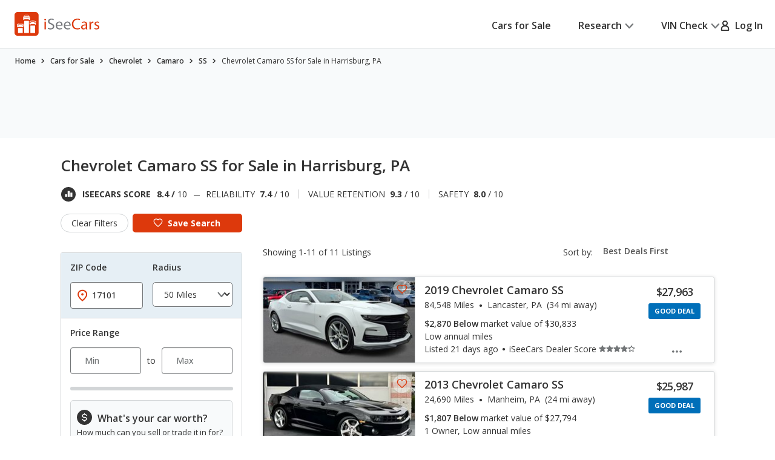

--- FILE ---
content_type: text/css
request_url: https://cdn2.iseecars.com/site/11d41c9069ced718a45d8c510ae3be4f7131d2c5/v3/css/popups-v3.css
body_size: 2555
content:
.pop-overlay{display:none;position:fixed;left:0;top:0;width:100%;height:100%;background:url(../../images/pop-overlay.png);z-index:3000}.pop-overlay .pop-up{max-width:450px;width:inherit;overflow:scroll;position:absolute;padding:0 0 34px;margin:0;background-color:#fff;border-radius:3px;left:50%;top:50%;transform:translate(-50%,-50%)}.pop-overlay .pop-up .pop-heading{position:relative;margin:0 0 22px;padding:16px;background:url(../../images/pop-heading.png) repeat-x 0 bottom;border-bottom:1px solid #ccc;font:700 18px/20px "Open Sans",arial,sans-serif;color:#00486a}.pop-overlay .pop-up .pop-heading .close{position:absolute;top:15px;right:10px;color:#f16724;opacity:100;-moz-opacity:100;filter:alpha(opacity=100);font:800 18px/20px "Open Sans",arial,sans-serif}.pop-overlay .pop-up .pop-heading.error{background:#fee}.pop-overlay .pop-up .pop-heading .message-body{display:inline-block;max-width:400px}@media screen and (max-width:768px){.pop-overlay .pop-up .pop-heading .message-body{display:inline-block;max-width:400px}.pop-overlay .pop-up .body{overflow:auto}}@media screen and (min-width:768px){.pop-overlay .pop-up p{margin:0 8px 25px 8px;text-align:center}.pop-overlay .pop-up .field{float:left;display:inline;width:113px;height:38px;padding:0 10px 0 36px;background:url(../../images/location-icon.png) no-repeat 11px center;margin:0 24px 0 45px;box-shadow:inset 0 0 5px #ccc;font:16px/38px "Open Sans",arial,sans-serif}.pop-overlay .pop-up .submit,.submit-button{float:left;display:inline;width:130px;height:40px;border:0;border-radius:3px;text-transform:uppercase;font-size:14px}}.popup__bottom{width:100%;margin:2.5rem auto auto;z-index:9999999999999999}.slider-synced-main .slider__image img{position:absolute;top:0;left:0;width:100%;height:100%;-o-object-fit:cover;object-fit:cover;-o-object-position:50%;object-position:50%}@media(min-width:813px) and (max-width:1023px){.popup__bottom{margin-top:1rem}.mfp-content{padding-top:1rem;padding-bottom:1rem}}@media(max-width:812px){.mfp-content:has(.vdp-popup) .popup__bottom{margin-top:6rem}}@media(min-width:1024px){.mfp-content:has(.vdp-popup) .popup__bottom{margin-top:8rem}.popup__bottom{width:fit-content;margin-left:min(32.5rem,33%);margin-right:auto}.popup.popup--gallery{margin-left:min(32.5rem,33%)}}@media(min-width:1024px){.popup--gallery.popup,.popup--gallery .slick-slide,.popup--gallery .popup__body,.popup--gallery .gallery__wrapper,.popup-photo.slider-synced-main .slider__image img{height:min(70vh,608px);width:min(110vh,65vw,1000px)}}@media(max-width:1023px){.popup__bottom,.popup__side{position:absolute;right:0}.popup__side{top:-6rem;width:100%}#jam_vdp-photo-side-ad{display:none!important}}.picture_index{padding:.5rem 0;background:#f8fafb;text-align:center}.popup__side{position:absolute;z-index:9999999999999999}.popup{max-width:48rem;background:#fff;margin:0 auto}@media(max-width:767px),screen and (max-width:812px) and (orientation:landscape){.popup{max-width:33.5rem}}.popup .popup__head{position:sticky;top:0;padding:1.6rem 2.4rem;border-bottom:.1rem solid #d2d5d7;background:#f8fafb;display:-webkit-box;display:-ms-flexbox;display:flex;-ms-flex-wrap:nowrap;flex-wrap:nowrap;-webkit-box-align:center;-ms-flex-align:center;align-items:center;-webkit-box-pack:justify;-ms-flex-pack:justify;justify-content:space-between}@media(max-width:767px),screen and (max-width:812px) and (orientation:landscape){.popup .popup__head{padding:1.7rem 2.4rem 1.8rem}}.popup .popup__head h4{-webkit-box-flex:1;-ms-flex:1 1;flex:1 1;margin:0 1rem 0 0;font-size:2rem;line-height:1.36;letter-spacing:-0.02em;overflow:hidden}@media(max-width:767px),screen and (max-width:812px) and (orientation:landscape){.popup .popup__head h4{font-size:1.8rem;line-height:1.36}}.popup .popup__close{display:inline-block;text-decoration:none;color:#727577;position:relative}.popup .popup__close:before{content:"";position:absolute;inset:-0.5rem -0.5rem;border:.2rem solid currentColor;border-radius:.4rem;opacity:0}.popup .popup__close:focus:before{opacity:1}.popup .popup__message{min-height:21.8rem;display:-webkit-box;display:-ms-flexbox;display:flex;-webkit-box-align:center;-ms-flex-align:center;align-items:center;text-align:center;padding:1rem 2.4rem 3rem}@media(max-width:767px),screen and (max-width:812px) and (orientation:landscape){.popup .popup__message{min-height:20.9rem}}.popup .popup__message-inner{-webkit-box-flex:1;-ms-flex:1 1;flex:1 1}.popup .popup__message-inner .ico-check-circle{color:#dd390c;display:block;margin:0 auto 1.4rem}@media(max-width:767px),screen and (max-width:812px) and (orientation:landscape){.popup .popup__message-inner .ico-check-circle{margin-bottom:.8rem}}.popup .popup__message-inner h4{font-weight:400;font-size:2rem;line-height:1.6}@media(max-width:767px),screen and (max-width:812px) and (orientation:landscape){.popup .popup__message-inner h4{font-size:1.6rem;line-height:1.5}}.popup .popup__message-inner h4 br{display:none}@media(max-width:767px),screen and (max-width:812px) and (orientation:landscape){.popup .popup__message-inner h4 br{display:block}}.popup .popup__message--alt{min-height:16.5rem;padding:1rem 2.4rem 0}@media(max-width:767px),screen and (max-width:812px) and (orientation:landscape){.popup .popup__message--alt{min-height:auto;padding:2.4rem 2.4rem 0}}.popup .popup__message--alt h4{margin-bottom:.3rem}.popup .popup__message--alt h4 strong{font-weight:600}.popup .popup__message--alt .ico-check-circle{margin-bottom:1.1rem}.popup .popup__message--small{min-height:13.8rem;padding:1rem 2.4rem 2rem}.popup .popup-30{min-height:30rem;padding:1rem 2.4rem 2rem}@media(max-width:767px),screen and (max-width:812px) and (orientation:landscape){.popup .popup__message--small{min-height:auto;padding:2rem 2.4rem 0}}@media(max-width:767px),screen and (max-width:812px) and (orientation:landscape){.popup .popup__message--small .ico-check-circle{margin-bottom:1.4rem}}@media(max-width:767px),screen and (max-width:812px) and (orientation:landscape){.popup .popup__message--size1{min-height:18.8rem;padding-top:1.3rem}}.popup .popup__foot{padding:1.7rem 1rem 2.4rem;border-top:.1rem solid #d2d5d7;text-align:center;display:flex;flex-direction:column;align-items:center}@media(max-width:767px),screen and (max-width:812px) and (orientation:landscape){.popup .popup__foot{padding:1.4rem 2.2rem 2.4rem}}.popup .popup__foot h6{font-size:1.4rem;line-height:1.14;font-weight:700;color:#727577;margin-bottom:1.5rem}@media(max-width:767px),screen and (max-width:812px) and (orientation:landscape){.popup .popup__foot h6{margin-bottom:1.3rem}}.popup .popup__foot--small{padding:1.4rem 1rem}.popup .popup__widgets-features{padding:3.2rem 6.3rem 3rem 2.4rem}@media(max-width:767px),screen and (max-width:812px) and (orientation:landscape){.popup .popup__widgets-features{padding:2rem 3.3rem 2rem 2.4rem;max-height:70vh;overflow:auto;min-height:30rem}}.popup .popup__lists-features{display:-webkit-box;display:-ms-flexbox;display:flex;-ms-flex-wrap:wrap;flex-wrap:wrap;padding:3rem 0 3rem 4rem;margin-right:-1rem}@media(max-width:1199px){.popup .popup__lists-features{margin-right:0;padding:3rem 2.4rem}}@media(max-width:767px),screen and (max-width:812px) and (orientation:landscape){.popup .popup__lists-features{display:block;padding:2rem 3.8rem;overflow:auto;max-height:70vh;min-height:20rem}}.popup .popup__lists-features ul{list-style-type:none;-webkit-box-flex:0;-ms-flex:0 0 33.33%;flex:0 0 33.33%;margin:0}@media(max-width:1023px){.popup .popup__lists-features ul{-webkit-box-flex:0;-ms-flex:0 0 50%;flex:0 0 50%}}.popup .popup__lists-features li{position:relative;padding-left:1rem}.popup .popup__lists-features li:before{content:"\002022";position:absolute;top:0;left:0}.popup .popup__related-products{padding:0 .6rem 0 1.4rem;overflow:hidden;margin-bottom:1.5rem}@media(max-width:767px),screen and (max-width:812px) and (orientation:landscape){.popup .popup__related-products{padding:2.7rem 0 0}}.popup .popup__related-products h4{text-align:center;margin-bottom:1.4rem}@media(max-width:767px),screen and (max-width:812px) and (orientation:landscape){.popup .popup__related-products h4{margin-bottom:0}}.popup .popup__offers{padding:2rem 2.4rem 2.8rem}@media(max-width:1023px){.popup .popup__offers{padding:2rem 1rem 2.5rem}}@media(max-width:767px),screen and (max-width:812px) and (orientation:landscape){.popup .popup__offers{padding:2.4rem 1.6rem 2.2rem}}.popup .popup__content{display:-webkit-box;display:-ms-flexbox;display:flex;-ms-flex-wrap:wrap;flex-wrap:wrap}@media(max-width:767px),screen and (max-width:812px) and (orientation:landscape){.popup .popup__content{display:block}}.popup .popup__content-image{padding-top:58.37%;background-size:cover;background-position:50%;-webkit-box-flex:0;-ms-flex:0 0 37.3%;flex:0 0 37.3%}@media(max-width:767px),screen and (max-width:812px) and (orientation:landscape){.popup .popup__content-image{display:none}}.popup .popup__content-inner{-webkit-box-flex:1;-ms-flex:1 1;flex:1 1;padding:5.8rem 5.4rem 2.5rem 6rem}@media(max-width:1023px){.popup .popup__content-inner{padding:3rem 1.5rem 2.5rem}}@media(max-width:767px),screen and (max-width:812px) and (orientation:landscape){.popup .popup__content-inner{padding:2.7rem 2.4rem 2.4rem}}@media(max-width:767px),screen and (max-width:812px) and (orientation:landscape){.popup .popup__content-inner>p{padding-left:.5rem}}.popup .popup__paragraphs{font-size:1.8rem;line-height:1.78;margin-bottom:2.4rem}@media(max-width:767px),screen and (max-width:812px) and (orientation:landscape){.popup .popup__paragraphs{font-size:1.6rem;line-height:1.59;margin-bottom:2.8rem}}.popup .popup__paragraphs p{margin-bottom:1.8rem}@media(max-width:767px),screen and (max-width:812px) and (orientation:landscape){.popup .popup__paragraphs p{margin-bottom:1.6rem}}.popup .popup__paragraphs p:last-child{margin:0}.popup .popup__content-actions{margin-bottom:2.4rem}@media(max-width:767px),screen and (max-width:812px) and (orientation:landscape){.popup .popup__content-actions{margin-bottom:1.7rem}}.popup .popup__content-actions a{min-width:29.1rem;padding:.8rem 1rem}@media(max-width:767px),screen and (max-width:812px) and (orientation:landscape){.popup .popup__content-actions a{min-width:auto;width:100%}}.popup .popup__content-contacts{margin-bottom:2.2rem}@media(max-width:767px),screen and (max-width:812px) and (orientation:landscape){.popup .popup__content-contacts{padding-left:.5rem;margin-bottom:1.5rem}}.popup .popup__content-contacts h4{font-size:2.4rem;font-weight:400;margin-bottom:.5rem}@media(max-width:767px),screen and (max-width:812px) and (orientation:landscape){.popup .popup__content-contacts h4{font-size:2.1rem}}.popup .popup__content-contacts h4 a{text-decoration:none;position:relative;display:inline-block}.popup .popup__content-contacts h4 a:before{content:"";position:absolute;inset:-0.2rem -0.5rem;border:.2rem solid currentColor;border-radius:.4rem;opacity:0}@media(hover:hover){.popup .popup__content-contacts h4 a:focus-visible:before{opacity:1}.popup .popup__content-contacts h4 a:active{color:#333}.popup .popup__content-contacts h4 a:active:before{opacity:0}}.popup .popup__content-contacts h5{font-size:2rem;font-weight:400;letter-spacing:0}@media(max-width:767px),screen and (max-width:812px) and (orientation:landscape){.popup .popup__content-contacts h5{font-size:1.8rem;margin-bottom:.3rem}}.popup .popup__content-contacts h5 a{text-decoration:none;position:relative;display:inline-block}.popup .popup__content-contacts h5 a:before{content:"";position:absolute;inset:-0.2rem -0.5rem;border:.2rem solid currentColor;border-radius:.4rem;opacity:0}@media(hover:hover){.popup .popup__content-contacts h5 a:focus-visible:before{opacity:1}.popup .popup__content-contacts h5 a:active{color:#333}.popup .popup__content-contacts h5 a:active:before{opacity:0}}.popup--large{max-width:100rem}@media(max-width:500px){.popup--large{max-width:44rem}}@media(max-width:500px){.popup--large{max-width:44rem}}@media(max-width:767px){.popup--large{max-width:55rem}}@media(max-width:1023px){.popup--large{max-width:80rem}}@media(max-width:767px),screen and (max-width:812px) and (orientation:landscape){.popup--gallery{max-width:none;margin:-5rem -2rem}}.popup--gallery .popup__head{position:-webkit-sticky;position:sticky;top:0;left:0;right:0;z-index:10;padding:1.8rem 2.4rem 1.8rem 3rem}@media(max-width:767px),screen and (max-width:812px) and (orientation:landscape){.popup--gallery .popup__head{padding:1rem 1.9rem .7rem}}.popup--gallery .popup__head h4{font-size:2.4rem;line-height:1;margin:.5rem 0}.popup--gallery .popup__head .btn{padding:.8rem .5rem}.popup--gallery .popup__close{margin-left:2.3rem}.popup--gallery .popup__body{display:flex;flex-direction:column;padding-bottom:1.2rem}@media(max-width:1023px){.popup--gallery .popup__body{padding:2rem 2rem 2.5rem}}@media(max-width:767px),screen and (max-width:812px) and (orientation:landscape){.popup--gallery .popup__body{padding:0;padding-bottom:.6rem}}.popup--gallery .gallery__wrapper{text-align:center}.popup--gallery .popup__gallery-image{margin-bottom:3.2rem;display:block;position:relative}.popup--gallery .popup__gallery-image--advert{margin:0 auto 3.2rem}@media(max-width:767px),screen and (max-width:812px) and (orientation:landscape){.popup--gallery .popup__gallery-image--advert{margin-bottom:.4rem}.popup--gallery .popup__gallery-image{padding-top:61.33%;margin-bottom:.4rem}}@media(max-width:767px),screen and (max-width:812px) and (orientation:landscape){.popup--gallery .popup__gallery-image:last-child{margin-bottom:0}}.popup--gallery .popup__gallery-image-actions{display:none;width:3rem;position:absolute;top:1.4rem;right:.9rem}@media(max-width:1023px){.popup--gallery .popup__gallery-image-actions{display:block}}.popup--gallery .popup__gallery-image-actions a+a{margin-top:.9rem}.popup--gallery .popup__form{margin-left:-0.2rem;padding-right:.2rem}@media(max-width:767px),screen and (max-width:812px) and (orientation:landscape){.popup--gallery .popup__form{margin:0;padding:2rem 2rem 2.4rem}}.popup--gallery .popup__btn-back{text-decoration:none;font-size:1.4rem;line-height:1.14;font-weight:600;-webkit-box-align:center;-ms-flex-align:center;align-items:center}.popup--gallery .popup__btn-back .ico-arrow-left-alt{margin-right:.8rem}.popup--gallery .bottom-sticky-widget{display:none}@media(max-width:767px),screen and (max-width:812px) and (orientation:landscape){.popup--gallery .bottom-sticky-widget{display:block}}.popup-shell{padding:3.2rem 2.4rem 2.8rem}

--- FILE ---
content_type: text/css
request_url: https://cdn2.iseecars.com/site/11d41c9069ced718a45d8c510ae3be4f7131d2c5/v3/css/vendor/magnific-overwrites.css
body_size: 134
content:
.mfp-bg{background:rgba(48,48,48,0.69);opacity:1}.mfp-container{padding:0;overflow:auto}.mfp-content{padding:5rem 2rem}.mfp-content .popup__head{z-index:1050}@media(min-width:1024px){.mfp-content:has(.popup--gallery){padding-top:1rem}}.mfp-bg.mfp-dark-bg{background:rgba(0,0,0,0.90)}

--- FILE ---
content_type: text/css
request_url: https://cdn2.iseecars.com/site/11d41c9069ced718a45d8c510ae3be4f7131d2c5/v3/css/srp/filters.css
body_size: 2751
content:
.filters__range-slider input::-webkit-outer-spin-button,.filters__range-slider input::-webkit-inner-spin-button{-webkit-appearance:none;margin:0}.filters__range-slider input[type=number]{-moz-appearance:textfield}.filters{border:.1rem solid #d2d5d7;border-radius:.3rem}@media(max-width:1023px){.filters{border-radius:0;position:fixed;top:0;left:0;width:100vw;height:100vh;background:#fff;z-index:99;overflow-x:hidden;overflow-y:auto;opacity:0;visibility:hidden;-webkit-transition:opacity .4s,visibility .4s;transition:opacity .4s,visibility .4s;border:0}}@media(max-width:1023px){.filters.filters-active{opacity:1;visibility:visible}}.filters .filters__head{display:none;overflow:hidden}@media(max-width:1023px){.filters .filters__head{display:block}}.filters .filters__head-inner{background:#f8fafb;border-bottom:.1rem solid #d2d5d7;padding:1.5rem 6.5rem 1.6rem;text-align:center;position:relative;border-radius:.8rem .8rem 0 0}.filters .filters__head-inner h5{letter-spacing:0;margin-bottom:0}.filters .filters__mobile-btns{display:-webkit-box;display:-ms-flexbox;display:flex;-ms-flex-wrap:wrap;flex-wrap:wrap;-webkit-box-align:center;-ms-flex-align:center;align-items:center;padding:1.5rem 1.6rem;border-bottom:.1rem solid #d2d5d7}.filters .filters__mobile-btns a+a{margin-left:1.6rem}.filters .filters__mobile-btns a.btn-alt{text-align:center;min-width:auto;-webkit-box-flex:0;-ms-flex:0 0 38.6%;flex:0 0 38.6%;margin-right:0;padding:.5rem .5rem}.filters .filters__mobile-btns a.btn{-webkit-box-flex:1;-ms-flex:1 1;flex:1 1}.filters .filters__back{display:-webkit-inline-box;display:-ms-inline-flexbox;display:inline-flex;-webkit-box-align:center;-ms-flex-align:center;align-items:center;text-decoration:none;font-size:1.4rem;line-height:1.14;position:absolute;left:1.5rem;top:50%;-webkit-transform:translateY(-50%);-ms-transform:translateY(-50%);transform:translateY(-50%)}.filters .filters__back svg{margin-right:.5rem}.filters .filters__close{position:absolute;top:2rem;right:2.5rem;color:#727577;display:-webkit-inline-box;display:-ms-inline-flexbox;display:inline-flex;-webkit-box-align:center;-ms-flex-align:center;align-items:center;line-height:1}.filters .filters__head-content{padding:2.4rem 2rem 1.3rem}.filters .filters__group{border-top:.1rem solid #d2d5d7}.filters .filters__group--insight{border-top:0;background:#f8fafb;border-bottom:.1rem solid #dd390c}.filters .filters__group--insight .filters__group-head{background:#e6eff5;display:-webkit-box;display:-ms-flexbox;display:flex;-webkit-box-align:center;-ms-flex-align:center;align-items:center;-webkit-box-pack:center;-ms-flex-pack:center;justify-content:center;padding:.9rem 1rem 1.2rem 1.4rem;border-top:.2rem solid #dd390c}.filters .filters__group--insight--size1 .filters__group-head{padding:1.3rem 1rem 1.5rem 1.4rem}.filters .filters__section{padding:1.5rem 1.5rem;border-top:.1rem solid #d2d5d7;font-size:1.4rem;line-height:1.29}@media(max-width:1023px){.filters .filters__section{padding:1.55rem 1.6rem}}.filters .filters__section .filters__section+.filters__section{padding-bottom:0}.filters .filters__section .filters__section{padding-right:0;padding-left:0}.filters .filters__section.is-current:has(.filters__range-slider-element--with-labels){padding-bottom:0}.filters .filters__section:first-child{border-top:0}.filters .filters__section--borderless{border:0}.filters .filters__section--first-border:first-child{border-top:.1rem solid #d2d5d7}.filters .filters__row>p:not(.filters__label){margin-bottom:1.6rem}.filters .filters__row+.filters__row{margin-top:1.6rem}.filters .filters__row+.filters__row--size1{margin-top:2.6rem}.filters .filters__row.show-errors .filters__error-messages{display:block}.filters .filters__cols{display:-webkit-box;display:-ms-flexbox;display:flex;-ms-flex-wrap:nowrap;flex-wrap:nowrap;margin:0 -0.8rem}.filters .filters__col{-webkit-box-flex:1;-ms-flex:1 1;flex:1 1;padding:0 .8rem}.filters .zip-radius-cols:first-child{flex:0 0 48%}.filters .zip-radius-cols{-webkit-box-flex:0;-ms-flex:0 0 52%;flex:0 0 52%}@media(max-width:1120px){.filters .zip-radius-cols:first-child{flex:0 0 43%}.filters .zip-radius-cols{-webkit-box-flex:0;-ms-flex:0 0 57%;flex:0 0 57%}}.filters .filters__col--full-width{-webkit-box-flex:0;-ms-flex:0 0 100%;flex:0 0 100%}.filters .filters__range-slider+.filters__error-messages{margin-top:1.9rem}.filters .filters__error-messages{font-size:1.4rem;line-height:1.29;color:#aa1313;margin-top:1.3rem;display:none}.filters .filters__error-messages p{margin-bottom:1.5rem}.filters .filters__error-messages p:last-child{margin:0}@media(max-width:767px),screen and (max-width:812px) and (orientation:landscape){.filters .filters__info{display:-webkit-box;display:-ms-flexbox;display:flex;-ms-flex-wrap:wrap;flex-wrap:wrap;-webkit-box-align:center;-ms-flex-align:center;align-items:center}}.filters .filters__info>p{margin:0}.filters .filters__selected-element{display:none;font-size:1.4rem;line-height:1.29;color:#727577;margin-left:.5rem;position:relative}.filters .filters__selected-element:before{content:"-";display:inline-block;margin:0 .9rem 0 .7rem}@media(max-width:767px),screen and (max-width:812px) and (orientation:landscape){.filters .filters__selected-element{display:block}}.filters .filters__field-controls input::-webkit-input-placeholder,.filters .filters__field-controls input:-ms-input-placeholder,.filters .filters__field-controls input::-moz-placeholder,.filters .filters__field-controls input::-ms-input-placeholder,.filters .filters__field-controls input::placeholder,.filters .filters__range-slider-control input::-webkit-input-placeholder,.filters .filters__range-slider-control input:-ms-input-placeholder,.filters .filters__range-slider-control input::-moz-placeholder,.filters .filters__range-slider-control input::-ms-input-placeholder,.filters .filters__range-slider-control input::placeholder{color:#333}.filters .filters__range-slider-control input.pseudo-error::-webkit-input-placeholder,.filters .filters__range-slider-control input.pseudo-error:-ms-input-placeholder,.filters .filters__range-slider-control input.pseudo-error::-moz-placeholder,.filters .filters__range-slider-control input.pseudo-error::-ms-input-placeholder,.filters .filters__range-slider-control input.pseudo-error::placeholder,.filters .filters__range-slider-control input.has-error::-webkit-input-placeholder,.filters .filters__range-slider-control input.has-error:-ms-input-placeholder,.filters .filters__range-slider-control input.has-error::-moz-placeholder,.filters .filters__range-slider-control input.has-error::-ms-input-placeholder,.filters .filters__range-slider-control input.has-error::placeholder,.filters .field.has-error::placeholder,.filters .field.pseudo-error::placeholder,.field.has-error::placeholder,.field.pseudo-error::placeholder,.filters .filters__field-controls input.pseudo-error::-webkit-input-placeholder,.filters .filters__field-controls input.pseudo-error:-ms-input-placeholder,.filters .filters__field-controls input.pseudo-error::-moz-placeholder,.filters .filters__field-controls input.pseudo-error::-ms-input-placeholder,.filters .filters__field-controls input.pseudo-error::placeholder,.filters .filters__field-controls input.has-error::-webkit-input-placeholder,.filters .filters__field-controls input.has-error:-ms-input-placeholder,.filters .filters__field-controls input.has-error::-moz-placeholder,.filters .filters__field-controls input.has-error::-ms-input-placeholder,.filters .filters__field-controls input.has-error::placeholder,.field.has-error::placeholder,.field.pseudo-error::placeholder{font-weight:600;color:#dd390c}.filters .filters__range-slider-control .has-error label,.filters .filters__range-slider-control .pseudo-error label,.field.has-error::placeholder,.field.pseudo-error::placeholder{font-weight:600;color:#dd390c}.filters .filters__range-slider-control input.pseudo-error,.filters .filters__range-slider-control input.has-error,.filters .filters__field-controls input.pseudo-error,.filters .filters__field-controls input.has-error,.filters input.pseudo-error,.filters input.has-error{font-weight:600;color:#dd390c!important;border:.1rem solid #dd390c!important;box-shadow:inset 1px 1px #dd390c,1px 1px #dd390c}.filters .filters__range-slider-controls{display:-webkit-box;display:-ms-flexbox;display:flex;-ms-flex-wrap:wrap;flex-wrap:wrap;-webkit-box-align:center;-ms-flex-align:center;align-items:center}.filters .filters__range-slider-controls>span{display:block;margin:0 1rem}.filters .filters__range-slider-control{position:relative;-webkit-box-flex:1;-ms-flex:1 1;flex:1 1}.filters .filters__range-slider-control input.field--price{padding-left:2.3rem}.filters .filters__range-slider-control input.no-value.field--price{padding-left:1.5rem}.filters .filters__range-slider-control input.no-value ~ label{opacity:0;visibility:hidden}.filters .filters__range-slider-control label:not(.invalidField){position:absolute;top:50%;-webkit-transform:translateY(-50%);-ms-transform:translateY(-50%);transform:translateY(-50%);left:1.5rem;font-size:1.4rem;line-height:1;display:block}.filters__range-slider label.error{display:none!important}@media(max-width:1023px){.filters .filters__range-slider-element{pointer-events:none}.filters .filters__range-slider-element .ui-slider-handle{pointer-events:auto}}.filters .filters__range-slider.hidden-inputs .filters__range-slider-controls{margin-bottom:.3rem}.filters .filters__range-slider-element{border:0;height:.6rem;margin:1.6rem 1rem .9rem;position:relative;border-radius:0}.filters .filters__range-slider-element.inputs-visible{margin-top:2.1rem}.filters .filters__range-slider-element--with-labels{margin-top:1.9rem;margin-bottom:2rem}.filters .filters__range-slider-element:before{content:"";position:absolute;top:0;bottom:0;left:-1.05rem;right:-1.05rem;background:#d2d5d7;border-radius:.3rem}.filters .filters__range-slider-element .ui-slider-range-min{left:-1.05rem;border-top-right-radius:0;border-bottom-right-radius:0}.filters .filters__range-slider-element--multiple .ui-slider-range{background:0;-webkit-transition:background .4s;transition:background .4s}.filters .filters__range-slider-element:not(.no-value) .ui-slider-range,.filters .filters__range-slider-element--multiple:not(.no-value) .ui-slider-range{background:#006fb9}.filters .filters__range-slider-element--with-labels.filters__range-slider-element .ui-slider-range{background:0}.filters .filters__range-slider-element .ui-slider-handle{width:2.1rem;height:2.1rem;border-radius:50%;background:#fff;border:0;-webkit-box-shadow:none;box-shadow:none;-webkit-transform:translateY(-50%);-ms-transform:translateY(-50%);transform:translateY(-50%);top:50%;margin-left:-1.05rem;color:#333}.filters .ui-slider-handle:focus:before,.filters .ui-slider-handle:focus-visible:before{opacity:1;visibility:visible}.filters .ui-slider-handle:before{content:"";position:absolute;top:-0.5rem;left:-0.5rem;right:-0.5rem;bottom:-0.5rem;border:.2rem solid #006fb9;opacity:0;border-radius:50%;visibility:hidden;-webkit-transition:opacity .4s,visibility .4s;transition:opacity .4s,visibility .4s}.filters .ui-slider-handle:after{content:"";background-image:url(../../images/icons/car.svg);background-size:cover;background-position:50%;background-repeat:no-repeat;position:absolute;top:0;left:0;right:0;height:1.9rem}.filters .filters__range-slider-element--with-labels.filters__range-slider-element:not(.no-value) .ui-slider-handle:after{background-image:url(../../images/icons/car-blue.svg)}.filters .ui-slider-handle .slider-text{text-wrap:nowrap;position:absolute;bottom:140%;left:50%;-webkit-transform:translateX(-50%);-ms-transform:translateX(-50%);transform:translateX(-50%);line-height:1;display:inline-block;font-size:14px;padding-left:.2rem}.filters .filters__range-slider-element.ui-slider-pips{font-weight:400;font-family:"Open Sans",sans-serif}.filters .filters__range-slider-element.ui-slider-pips .ui-slider-pip.ui-slider-pip-initial{font-weight:400}.filters .filters__range-slider-element.ui-slider-pips:not(.ui-slider-disabled) .ui-slider-pip:hover .ui-slider-label{font-weight:400;color:inherit}.filters .filters__range-slider-element.ui-slider-pips .ui-slider-pip.ui-slider-pip-selected{color:inherit;font-weight:400}.filters .filters__range-slider-element.ui-slider-pips .ui-slider-pip{width:auto;height:auto;line-height:1;color:#333;-webkit-transition:color .4s;transition:color .4s;margin-left:-1.05rem;top:2.4rem}.filters .filters__range-slider-element.ui-slider-pips .ui-slider-pip.ui-slider-pip-last{left:auto!important;right:0;margin-left:0;margin-right:-1.05rem}.filters .filters__range-slider-element.ui-slider-pips .ui-slider-line{display:none}.filters .filters__range-slider-element.ui-slider-pips .ui-slider-label{position:static;width:auto;font-size:1.4rem;margin:0}.filters .slider-text-extra .js-tooltip{position:relative;top:1px}.filters .slider-text{display:flex;font-weight:normal}.filters .filters__checkboxes{padding:.5rem 0 .2rem}.filters .filters__checkboxes--size1{padding:0 0 .3rem}.filters .filters__checkboxes--no-padding{padding:0}.filters .filters__checkboxes-scrollable{max-height:30.6rem;overflow-y:auto;overflow-x:hidden;margin:-0.5rem;padding:.5rem}.filters .filters__color-swatch{width:1.6rem;height:1.6rem;display:inline-block;border-radius:50%;margin-right:1rem}.filters .filters__color-swatch--white{background:#fff;border:.1rem solid #b9b9b9}.filters .filters__tooltip-container{display:-webkit-box;display:-ms-flexbox;display:flex;-ms-flex-wrap:wrap;flex-wrap:wrap;-webkit-box-align:center;-ms-flex-align:center;align-items:center;position:relative}.filters--secondary .filters__head{display:block}.filters--secondary .filters__head-inner{padding-right:5rem;text-align:left;padding-left:1.5rem}.filters--secondary .filters__btn-block{width:100%;display:-webkit-box;display:-ms-flexbox;display:flex;-webkit-box-shadow:none;box-shadow:none;-webkit-filter:none;filter:none}.filters .filters__field{margin-top:1.5rem}.filters .filters__field:has(.filters__range-slider){margin-top:1rem}.nested__label.filters__label{padding-bottom:1.6rem}.filters__label{font-size:1.4rem;display:block;line-height:1.29;font-weight:600;margin-bottom:0;margin-right:.6rem}.filters__label:has(~ .filters__range-slider .filters__range-slider-element--with-labels){padding-bottom:.8rem}.accordion__head-inner>.filters__label{padding-bottom:0}.accordion-filters .accordion__section.is-expanded .responsive_accordion__head>svg{-webkit-transform:rotate(180deg);-ms-transform:rotate(180deg);transform:rotate(180deg)}.accordion-filters .responsive_accordion__head{display:-webkit-box;display:-ms-flexbox;display:flex;-ms-flex-wrap:wrap;flex-wrap:wrap;-webkit-box-align:center;-ms-flex-align:center;align-items:center;cursor:pointer;position:relative}.accordion-filters .accordion__collapse-btn{padding:2rem 0 1.7rem;margin:-1rem 0 0;position:absolute;top:0;left:0;width:100%;height:100%;background:0;-webkit-appearance:none;-moz-appearance:none;appearance:none;border:0;border-radius:0;z-index:3}.accordion-filters .accordion__collapse-btn:after{content:"";position:absolute;top:-0.2rem;left:-0.5rem;right:-0.5rem;bottom:0;border:.2rem solid currentColor;opacity:0;visibility:hidden;-webkit-transition:opacity .4s,visibility .4s;transition:opacity .4s,visibility .4s}.accordion-filters .accordion__collapse-btn:focus-visible:after{opacity:1;visibility:visible}.accordion-filters .responsive_accordion__head.filters__section:not(.filters__section--borderless){border-bottom:.1rem solid #d2d5d7}.accordion-filters .accordion__head-inner{-webkit-box-flex:1;-ms-flex:1 1;flex:1 1;display:-webkit-box;display:-ms-flexbox;display:flex;-ms-flex-wrap:wrap;flex-wrap:wrap;-webkit-box-align:center;-ms-flex-align:center;align-items:center;margin-right:-1.2rem;padding-right:1.2rem}.accordion-filters .responsive_accordion__head p{-webkit-box-flex:0;-ms-flex:0 1 auto;flex:0 1 auto;margin:0 .6rem 0 0}.accordion-filters .responsive_accordion__head>svg{width:1.2rem;height:1.2rem;-webkit-transform-origin:50%;-ms-transform-origin:50%;transform-origin:50%;color:#727577}.filters__section.location_section{background-color:#e6eff5}#attr_Location{padding-left:3.5rem}.zip-pin-icon{position:absolute;margin:1rem 0 0 .8rem}

--- FILE ---
content_type: text/css
request_url: https://cdn2.iseecars.com/site/11d41c9069ced718a45d8c510ae3be4f7131d2c5/v3/css/srp/error-message-banner.css
body_size: 1053
content:
.no-results-box{position:relative;border-radius:3px}.no-results-box strong{display:block;font-weight:700}.some-results-box h4{font-size:2.8rem}.some-results-box .message_label{margin-bottom:1.8rem}.some-results-box{position:relative;margin-top:4.5rem;margin-bottom:3.5rem}.some-results-box strong{font-size:2.6rem;display:block;font-weight:700}.no-result-banner:not(.hidden){margin-top:1.5rem}.no-result-banner{background:rgba(255,198,50,0.12);border-radius:.8rem;border-style:solid;border-color:#ffc632;border-width:.1rem .1rem .1rem .6rem;display:-webkit-box;display:-ms-flexbox;display:flex;-ms-flex-wrap:wrap;flex-wrap:wrap;padding:1.1rem 1rem;-webkit-box-align:start;-ms-flex-align:start;align-items:flex-start}@media(max-width:767px),screen and (max-width:812px) and (orientation:landscape){.no-result-banner{padding:1.4rem 1.2rem}}@media(max-width:374px){.no-result-banner{padding:1rem .8rem}}.no-result-banner .banner__content{-webkit-box-flex:1;-ms-flex:1 1;flex:1 1;margin-right:2rem;display:-webkit-box;display:-ms-flexbox;display:flex;-ms-flex-wrap:wrap;flex-wrap:wrap;-webkit-box-align:start;-ms-flex-align:start;align-items:flex-start}@media(max-width:767px),screen and (max-width:812px) and (orientation:landscape){.no-result-banner .banner__content{margin-right:1rem}}.no-result-banner .banner__content-icon{color:#333;display:-webkit-inline-box;display:-ms-inline-flexbox;display:inline-flex;line-height:1;margin:.3rem 1.5rem 0 0}@media(max-width:767px),screen and (max-width:812px) and (orientation:landscape){.no-result-banner .banner__content-icon{margin-top:.8rem}}@media(max-width:374px){.no-result-banner .banner__content-icon{margin-right:.8rem}}.no-result-banner .banner__content-text{-webkit-box-flex:1;-ms-flex:1 1;flex:1 1;font-size:1.4rem;line-height:1.71}@media(max-width:767px),screen and (max-width:812px) and (orientation:landscape){.no-result-banner .banner__content-text{line-height:1.29}}.no-result-banner .banner__content-text h6{margin-bottom:.1rem}@media(max-width:767px),screen and (max-width:812px) and (orientation:landscape){.no-result-banner .banner__content-text h6{font-size:1.4rem;line-height:1.29;margin-bottom:1rem}}.no-result-banner .banner__close{color:#727577;display:-webkit-inline-box;display:-ms-inline-flexbox;display:inline-flex;-webkit-box-align:center;-ms-flex-align:center;align-items:center;margin:.7rem 1.1rem 0 0;position:relative}@media(max-width:767px),screen and (max-width:812px) and (orientation:landscape){.no-result-banner .banner__close{margin:1.2rem .3rem 0 0}}@media(max-width:374px){.no-result-banner .banner__close{margin:.5rem 0 0 0}}.no-result-banner .banner__close:focus-visible:before{opacity:1;visibility:visible}.no-result-banner .banner__close:before{content:"";position:absolute;top:-0.5rem;bottom:-0.5rem;right:-0.5rem;left:-0.5rem;border:.2rem solid currentColor;opacity:0;border-radius:50%;visibility:hidden;-webkit-transition:opacity .4s,visibility .4s;transition:opacity .4s,visibility .4s}.banner-alt--secondary{-webkit-box-align:center;-ms-flex-align:center;align-items:center;border-left-width:.1rem;padding:1.6rem 2.1rem 1.8rem}@media(max-width:767px),screen and (max-width:812px) and (orientation:landscape){.banner-alt--secondary{padding:.7rem 1.5rem 1rem}}.banner-alt--secondary .banner__content{margin:0;-webkit-box-align:center;-ms-flex-align:center;align-items:center}.banner-alt--secondary .banner__content-icon{margin:0 2.6rem 0 0}@media(max-width:767px),screen and (max-width:812px) and (orientation:landscape){.banner-alt--secondary .banner__content-icon{margin-right:1.5rem}}.banner-alt--secondary .banner__content-text{font-size:2rem;line-height:1.5;letter-spacing:-0.01em;padding-top:.4rem}@media(max-width:767px),screen and (max-width:812px) and (orientation:landscape){.banner-alt--secondary .banner__content-text{font-size:1.4rem;line-height:1.64}}.section-info .no-result-banner{margin-bottom:2.1rem}@media(max-width:767px),screen and (max-width:812px) and (orientation:landscape){.section-info .no-result-banner{margin-bottom:1.5rem}}.section-info .section__banner-alt--size1{margin-bottom:2.5rem}@media(max-width:767px),screen and (max-width:812px) and (orientation:landscape){.section-info .section__banner-alt--size1{margin-bottom:1.9rem}}a.banner__close{color:#727577}a.banner__close:hover{color:#006eb8}.expanded-results-link-container{padding-top:4rem;padding-bottom:0;text-align:center}.expanded-results-link-container .lnk{font-size:16px;font-weight:bold}.vin-error.no-result-banner .no-result-message{font-size:1.6rem;@media(min-width:768px){line-height:20px}}.vin-error.no-result-banner .no-result-title{font-size:2rem}.vin-error.no-result-banner{margin:10rem auto;width:fit-content;max-width:60rem}.orig-sticker-fr-warning.no-result-banner:not(.hidden){width:100%;margin-top:3rem;margin-bottom:1.5rem;@media(min-width:1025px) and (max-width:1200px){margin-top:8rem}@media(max-width:1024px){margin-top:0}}.ws-no-result-frag{display:flex;row-gap:2.2rem;column-gap:6.7rem;@media(max-width:1024px){flex-wrap:wrap}}.orig-sticker-fr-warning .ws-no-result-frag p{margin-bottom:0;max-width:76.7rem;flex:1 1 60%}.ws-google-button{flex:1 1 40%}

--- FILE ---
content_type: text/css
request_url: https://cdn2.iseecars.com/site/11d41c9069ced718a45d8c510ae3be4f7131d2c5/v3/css/srp/sticky-page-nav.css
body_size: 569
content:
.section-info .section__nav-links--sticky{position:sticky;top:0;left:0;z-index:4;background:#fff;margin-bottom:2.1rem}@media(max-width:1023px){.section-info .section__nav-links--sticky{display:block}}@media(max-width:767px),screen and (max-width:812px) and (orientation:landscape){.section-info .section__nav-links--sticky{margin-bottom:2.7rem}}@media(max-width:767px),screen and (max-width:812px) and (orientation:landscape){.section-info .section__nav-links--sticky .shell{overflow:auto}}.section-info .section__nav-links--sticky .shell:after{content:"";position:absolute;top:0;right:0;background:-webkit-gradient(linear,right top,left top,from(#FFF),to(rgba(255,255,255,0)));background:linear-gradient(270deg,#FFF 0,rgba(255,255,255,0) 100%);display:none;width:4.1rem;height:100%}@media(max-width:767px),screen and (max-width:812px) and (orientation:landscape){.section-info .section__nav-links--sticky .shell:after{display:block}}.section-info .section__nav-links-list{list-style-type:none;display:-webkit-box;display:-ms-flexbox;display:flex;-ms-flex-wrap:wrap;flex-wrap:wrap;padding-left:.3rem}@media(max-width:767px),screen and (max-width:812px) and (orientation:landscape){.section-info .section__nav-links-list{padding-left:1.7rem;-ms-flex-wrap:nowrap;flex-wrap:nowrap;white-space:nowrap;position:relative}}.section-info .section__nav-links-list li{margin-right:5.05rem}@media(max-width:767px),screen and (max-width:812px) and (orientation:landscape){.section-info .section__nav-links-list li{margin-right:4.25rem}}.section-info .section__nav-links-list li:last-child{margin-right:0}@media(max-width:767px),screen and (max-width:812px) and (orientation:landscape){.section-info .section__nav-links-list li:last-child{padding-right:5rem}}.section-info .section__nav-links-list li.nav-is-active a:before{opacity:1;visibility:visible}.section-info .section__nav-links-list a{text-decoration:none;display:inline-block;padding:1.2rem 0;position:relative}.section-info .section__nav-links-list a:before{content:"";position:absolute;bottom:-0.1rem;left:0;right:0;background:#dd390c;height:.3rem;opacity:0;visibility:hidden}@media(max-width:767px),screen and (max-width:812px) and (orientation:landscape){.section-info .section__nav-links-list a:before{bottom:0}}.section-info .section__nav-links-list a:after{content:"";position:absolute;top:0;left:-0.5rem;right:-0.5rem;bottom:0;border:.2rem solid currentColor;opacity:0;visibility:hidden;-webkit-transition:opacity .4s,visibility .4s;transition:opacity .4s,visibility .4s}.section-info .section__nav-links-list a:focus-visible:after{opacity:1;visibility:visible}@media(hover:hover) and (pointer:fine){.section-info .section__nav-links-list a:hover:before{opacity:1;visibility:visible}}

--- FILE ---
content_type: text/css
request_url: https://cdn2.iseecars.com/site/11d41c9069ced718a45d8c510ae3be4f7131d2c5/v3/css/widgets.css
body_size: 2675
content:
.section__widgets-history{padding:2.5rem 2rem 3rem;@media(max-width:810px){padding-bottom:0}}.widget-info{display:-webkit-box;display:-ms-flexbox;display:flex;-ms-flex-wrap:wrap;flex-wrap:wrap;-webkit-box-align:start;-ms-flex-align:start;align-items:flex-start;padding-top:.3rem}@media(max-width:767px),screen and (max-width:812px) and (orientation:landscape){.widget-info{padding-top:.8rem}}.widget-info .widget__image{background:#acaeaf;border-radius:50%;width:4.2rem;height:4.2rem;display:-webkit-box;display:-ms-flexbox;display:flex;-webkit-box-align:center;-ms-flex-align:center;align-items:center;-webkit-box-pack:center;-ms-flex-pack:center;justify-content:center;color:#fff;margin-right:1.4rem;position:relative}.widget-info .widget__image svg{position:absolute;top:50%;left:50%;-webkit-transform:translate(-50%,-50%);-ms-transform:translate(-50%,-50%);transform:translate(-50%,-50%)}.widget-info .widget__image--blue{background:#006fb9}.widget-info .widget__image--green{background:#27841e}.widget-info .widget__content{font-size:1.4rem;line-height:1.43;-webkit-box-flex:1;-ms-flex:1 1;flex:1 1}.widget-info .widget__content h6{font-size:1.3rem;line-height:1.23;margin-bottom:.5rem;font-weight:700;text-transform:uppercase;-webkit-box-flex:0;-ms-flex:0 1 auto;flex:0 1 auto}.widget-info .widget__content-head{padding-right:1.6rem;position:relative;display:-webkit-box;display:-ms-flexbox;display:flex;-webkit-box-align:start;-ms-flex-align:start;align-items:flex-start}.widget-info .widget__ratings{display:-webkit-box;display:-ms-flexbox;display:flex;-ms-flex-wrap:wrap;flex-wrap:wrap;-webkit-box-align:center;-ms-flex-align:center;align-items:center}.widget-info .widget__ratings span{display:block;margin-right:1.2rem}.widget-info .widget__ratings ul{list-style-type:none;display:-webkit-box;display:-ms-flexbox;display:flex;-ms-flex-wrap:wrap;flex-wrap:wrap;-webkit-box-align:center;-ms-flex-align:center;align-items:center}@media(max-width:767px),screen and (max-width:812px) and (orientation:landscape){.widget-info .widget__ratings ul{line-height:1}}.widget-info .widget__ratings ul li{margin-right:.2rem}.widget-info .widget__tooltip{margin-left:.5rem}@media(max-width:767px),screen and (max-width:812px) and (orientation:landscape){.widget-info .widget__tooltip{margin-left:.9rem}}.widget-info .hands{margin-top:.2rem}.widget-info .high-miles{margin-top:-0.1rem}.widget-info .ico-high-annual-miles{margin-top:-0.2rem}.widget-info .ico-low-annual-miles{margin-top:.1rem}.widget-info--alt{padding-top:0}.widget-price{color:#333;text-align:center;font-size:1.4rem;line-height:1.71}@media(max-width:1023px){.widget-price{line-height:1.36}}@media(max-width:575px){.widget-price{line-height:1.75;margin:0 2rem}}@media(max-width:374px){.widget-price{margin:0 1rem}}.widget-price h2{font-weight:300;font-size:3.3rem;letter-spacing:-0.01em;margin-bottom:.2rem}@media(max-width:767px),screen and (max-width:812px) and (orientation:landscape){.widget-price h2{margin-bottom:.6rem}}@media(max-width:575px){.widget-price h2{margin-bottom:.3rem}}@media(max-width:374px){.widget-price h2{font-size:2.8rem}}.widget-price h6{color:#727577;letter-spacing:-0.01em;margin-bottom:.3rem}@media(max-width:767px),screen and (max-width:812px) and (orientation:landscape){.widget-price h6{margin-bottom:.6rem}}@media(max-width:575px){.widget-price h6{line-height:1;margin-bottom:.9rem}}@media(max-width:1023px){.widget-price p{max-width:85%;margin:0 auto}}@media(max-width:767px),screen and (max-width:812px) and (orientation:landscape){.widget-price p{max-width:15rem}}.widgets-prices .widgets__items h6{color:#333}.widgets-prices .widgets__items{display:-webkit-box;display:-ms-flexbox;display:flex;-ms-flex-wrap:wrap;flex-wrap:wrap}.widgets-prices .widgets__item{-webkit-box-flex:1;-ms-flex:1 1;flex:1 1;border-right:.1rem solid #d2d5d7}@media(max-width:1023px){.widgets-prices .widgets__item{padding-right:.6rem;margin-right:.6rem}}@media(min-width:1023.02px){.widgets-prices .widgets__item{padding-right:1.5rem;margin-right:1.5rem}}@media(min-width:1399.02px){.widgets-prices .widgets__item{padding-right:3rem;margin-right:3rem}}@media(max-width:767px),screen and (max-width:812px) and (orientation:landscape){.widgets-prices .widgets__item{border-right:0;-webkit-box-flex:0;-ms-flex:0 0 50%;flex:0 0 50%;max-width:50%;border-bottom:.1rem solid #d2d5d7;padding:2rem 0 2.3rem;margin:0}}@media(max-width:575px){.widgets-prices .widgets__item{padding:1.8rem 0 1.6rem}}@media(max-width:767px),screen and (max-width:812px) and (orientation:landscape){.widgets-prices .widgets__item:first-child{padding-top:0}}@media(max-width:767px),screen and (max-width:812px) and (orientation:landscape){.widgets-prices .widgets__item:nth-child(2){padding-top:0}}@media(max-width:767px),screen and (max-width:812px) and (orientation:landscape){.widgets-prices .widgets__item:nth-child(odd){border-right:.1rem solid #d2d5d7}}@media(max-width:767px),screen and (max-width:812px) and (orientation:landscape){.widgets-prices .widgets__item:nth-last-child(2){border-bottom:0;padding-bottom:0}}.widgets-prices .widgets__item:last-child{border-right:0;padding-right:0;margin-right:0}@media(max-width:767px),screen and (max-width:812px) and (orientation:landscape){.widgets-prices .widgets__item:last-child{border-bottom:0;padding-bottom:0}}.widget-insights{display:-webkit-box;display:-ms-flexbox;display:flex;-ms-flex-wrap:wrap;flex-wrap:wrap;-webkit-box-align:start;-ms-flex-align:start;align-items:flex-start;padding-top:.3rem}@media(max-width:767px),screen and (max-width:812px) and (orientation:landscape){.widget-insights{padding-top:.8rem}}.widget-insights .widget__image{background:#acaeaf;border-radius:50%;width:4.2rem;height:4.2rem;display:-webkit-box;display:-ms-flexbox;display:flex;-webkit-box-align:center;-ms-flex-align:center;align-items:center;-webkit-box-pack:center;-ms-flex-pack:center;justify-content:center;color:#fff;margin-right:1.4rem;position:relative}.widget-insights .widget__image svg{position:absolute;top:50%;left:50%;-webkit-transform:translate(-50%,-50%);-ms-transform:translate(-50%,-50%);transform:translate(-50%,-50%)}.widget-insights .widget__image--blue{background:#006fb9}.widget-insights .widget__image--green{background:#27841e}.widget-insights .widget__content{font-size:1.4rem;line-height:1.43;-webkit-box-flex:1;-ms-flex:1 1;flex:1 1}.widget-insights .widget__content h6{font-size:1.3rem;line-height:1.23;margin-bottom:.5rem;font-weight:700;text-transform:uppercase;-webkit-box-flex:0;-ms-flex:0 1 auto;flex:0 1 auto}.widget-insights .widget__content-head{padding-right:1.6rem;position:relative;display:-webkit-box;display:-ms-flexbox;display:flex;-webkit-box-align:start;-ms-flex-align:start;align-items:flex-start}.widget-insights .widget__ratings{display:-webkit-box;display:-ms-flexbox;display:flex;-ms-flex-wrap:wrap;flex-wrap:wrap;-webkit-box-align:center;-ms-flex-align:center;align-items:center}.widget-insights .widget__ratings span{display:block;margin-right:1.2rem}.widget-insights .widget__ratings ul{list-style-type:none;display:-webkit-box;display:-ms-flexbox;display:flex;-ms-flex-wrap:wrap;flex-wrap:wrap;-webkit-box-align:center;-ms-flex-align:center;align-items:center}@media(max-width:767px),screen and (max-width:812px) and (orientation:landscape){.widget-insights .widget__ratings ul{line-height:1}}.widget-insights .widget__ratings ul li{margin-right:.2rem}.widget-insights .hands{margin-top:.2rem}.widget-insights .high-miles{margin-top:-0.1rem}.widget-insights .ico-high-annual-miles{margin-top:-0.2rem}.widget-insights .ico-low-annual-miles{margin-top:.1rem}.widget-insights--alt{padding-top:0}.widget-feature .widget__head{border-bottom:.1rem solid rgba(114,117,119,0.26);padding-bottom:1.3rem;margin-bottom:1.9rem}@media(max-width:767px),screen and (max-width:812px) and (orientation:landscape){.widget-feature .widget__head{padding-bottom:1rem;margin-bottom:1.6rem}}.widget-feature .widget__head h4{font-size:1.9rem;line-height:1.26;letter-spacing:-0.01em}@media(max-width:767px),screen and (max-width:812px) and (orientation:landscape){.widget-feature .widget__head h4{font-size:1.6rem;line-height:1.5}}.widget-feature .widget__body{font-size:1.6rem;line-height:1.5;display:inline-block;width:100%}@media(max-width:767px),screen and (max-width:812px) and (orientation:landscape){.widget-feature .widget__body{font-size:1.4rem;line-height:1.5}}.widget-feature .widget__body ul{list-style-type:none}.widget-feature .widget__body li{margin-bottom:1.1rem}@media(max-width:767px),screen and (max-width:812px) and (orientation:landscape){.widget-feature .widget__body li{margin-bottom:1.3rem}}.widget-feature .widget__body li:last-child{margin-bottom:0}.widget-feature .widget__body p{max-width:95%}@media(max-width:767px),screen and (max-width:812px) and (orientation:landscape){.widget-feature .widget__body p{max-width:none}}.widget-history{text-align:center}.widget-history .widget__image{display:flex;align-items:flex-end;justify-content:center;margin-bottom:1.1rem}.widget-history .widget__image-inner{display:inline-block;position:relative}.widget-history .widget__image-text{position:absolute;top:50%;left:50%;-webkit-transform:translate(-50%,-50%);-ms-transform:translate(-50%,-50%);transform:translate(-50%,-50%);font-size:1.6rem;line-height:1.5;font-weight:700}.widget-history .widget__image-label{position:absolute;bottom:-0.2rem;right:-0.6rem;font-size:1.4rem;line-height:1.71;color:#fff;width:2.2rem;height:2.2rem;border-radius:50%;background:#333;display:-webkit-box;display:-ms-flexbox;display:flex;-webkit-box-align:center;-ms-flex-align:center;align-items:center;-webkit-box-pack:center;-ms-flex-pack:center;justify-content:center}.widget-history .widget__content{line-height:1.25}@media(max-width:767px),screen and (max-width:812px) and (orientation:landscape){.widget-history .widget__content{font-size:1.4rem;line-height:1.43}}.widget-history .widget__content h5{font-size:1.4rem;line-height:1.14;font-weight:700;margin-bottom:.7rem;letter-spacing:0}@media(max-width:767px),screen and (max-width:812px) and (orientation:landscape){.widget-history .widget__content h5{margin-bottom:.3rem}}@media(max-width:767px),screen and (max-width:812px) and (orientation:landscape){.widget-history .widget__content p{max-width:75%;margin:0 auto}}@media(max-width:767px),screen and (max-width:812px) and (orientation:landscape){.widget-rating{display:-webkit-box;display:-ms-flexbox;display:flex;-ms-flex-wrap:wrap;flex-wrap:wrap}}.widget-rating h6{font-size:1.4rem;line-height:1.14;font-weight:700;text-transform:uppercase;margin-bottom:.3rem}@media(max-width:767px),screen and (max-width:812px) and (orientation:landscape){.widget-rating h6{-webkit-box-flex:1;-ms-flex:1 1;flex:1 1;margin:0}}.widget-rating ul{list-style-type:none;display:-webkit-box;display:-ms-flexbox;display:flex;-ms-flex-wrap:wrap;flex-wrap:wrap;-webkit-box-align:center;-ms-flex-align:center;align-items:center}@media(max-width:767px),screen and (max-width:812px) and (orientation:landscape){.widget-rating ul{line-height:1}}.widget-rating li{margin-right:.2rem}.widget-rating li:last-child{margin:0}.widget-rating--alt{display:-webkit-box;display:-ms-flexbox;display:flex;-ms-flex-wrap:wrap;flex-wrap:wrap;-webkit-box-align:center;-ms-flex-align:center;align-items:center}.widget-rating--alt h6{margin:0 1.5rem 0 0}@media(max-width:767px),screen and (max-width:812px) and (orientation:landscape){.widget-rating--alt h6{margin:0}}.widget-settings{display:-webkit-box;display:-ms-flexbox;display:flex;-ms-flex-wrap:wrap;flex-wrap:wrap;font-size:1.4rem;line-height:1.43}@media(max-width:767px),screen and (max-width:812px) and (orientation:landscape){.widget-settings{display:block}}.widget-settings .widget__content{-webkit-box-flex:0;-ms-flex:0 0 35rem;flex:0 0 35rem;margin-right:3.3rem;padding-left:.2rem}@media(max-width:1023px){.widget-settings .widget__content{-webkit-box-flex:0;-ms-flex:0 0 25rem;flex:0 0 25rem;padding-left:0;margin-right:2rem}}@media(max-width:767px),screen and (max-width:812px) and (orientation:landscape){.widget-settings .widget__content{max-width:86%;margin:0 0 1.6rem}}.widget-settings .widget__content h5{font-size:1.8rem;line-height:1.667;font-weight:600;letter-spacing:-0.017em;margin-bottom:0}.widget-settings .widget__content h5+p{margin-top:1rem}.widget-settings .widget__content p{max-width:25rem}@media(max-width:767px),screen and (max-width:812px) and (orientation:landscape){.widget-settings .widget__content p{max-width:none}}.widget-settings .widget__content .link3{font-weight:600}.widget-settings .widget__utilities{-webkit-box-flex:1;-ms-flex:1 1;flex:1 1;padding-top:.9rem}@media(max-width:767px),screen and (max-width:812px) and (orientation:landscape){.widget-settings .widget__utilities{padding-top:0}}.widget-settings .widget__utilities--alt{padding-top:0}.widget-settings .widget__toggle-switches-list{list-style-type:none}.widget-settings .widget__toggle-switches-list li{margin-bottom:1.4rem}.widget-settings .widget__toggle-switches-list li:last-child{margin:0}@media(max-width:767px),screen and (max-width:812px) and (orientation:landscape){.widget-settings .widget__toggle-switch label{-webkit-box-align:start;-ms-flex-align:start;align-items:flex-start}}@media(max-width:767px),screen and (max-width:812px) and (orientation:landscape){.widget-settings .widget__toggle-switch .toggle__slider{margin-top:.1rem}}.widget-settings .widget__foot{display:none}@media(max-width:767px),screen and (max-width:812px) and (orientation:landscape){.widget-settings .widget__foot{display:block;padding-left:4.7rem;margin-top:1.6rem}}.widgets-features-srp{-webkit-columns:2;-moz-columns:2;columns:2;-webkit-column-gap:6.3rem;-moz-column-gap:6.3rem;column-gap:6.3rem}@media(max-width:1023px){.widgets-features-srp{-webkit-column-gap:2rem;-moz-column-gap:2rem;column-gap:2rem}}@media(max-width:767px),screen and (max-width:812px) and (orientation:landscape){.widgets-features-srp{-webkit-columns:unset;-moz-columns:unset;columns:unset;display:-webkit-box;display:-ms-flexbox;display:flex;-ms-flex-wrap:wrap;flex-wrap:wrap}}.widgets-features-srp .widgets__item{width:100%;margin-bottom:5rem;overflow:hidden}@media(max-width:1023px){.widgets-features-srp .widgets__item{margin-bottom:3.3rem}}@media(max-width:767px),screen and (max-width:812px) and (orientation:landscape){.widgets-features-srp .widgets__item{-webkit-box-ordinal-group:3;-ms-flex-order:2;order:2}}@media(max-width:767px),screen and (max-width:812px) and (orientation:landscape){.widgets-features-srp .widgets__item:first-child{-webkit-box-ordinal-group:1;-ms-flex-order:0;order:0}}@media(max-width:767px),screen and (max-width:812px) and (orientation:landscape){.widgets-features-srp .widgets__item:nth-child(4){-webkit-box-ordinal-group:2;-ms-flex-order:1;order:1}}#vin-carfax-panel .widgets-history{max-width:90rem;margin:auto}.widgets-history{display:flex;align-items:center;flex-wrap:wrap;margin:0 -4.5rem}@media(max-width:1199px){.widgets-history{margin:0 -1rem}}@media(max-width:767px),screen and (max-width:812px) and (orientation:landscape){.widgets-history{margin-bottom:-4.1rem}}.widgets-history .widgets__item{-webkit-box-flex:1;-ms-flex:1 1;flex:1 1;padding:0 4.5rem}@media(max-width:1199px){.widgets-history .widgets__item{padding:0 1rem}}@media(max-width:767px),screen and (max-width:812px) and (orientation:landscape){.widgets-history .widgets__item{margin-bottom:4.1rem}}.widgets-history .widgets__item--1of4{-webkit-box-flex:0;-ms-flex:0 0 25%;flex:0 0 25%}@media(max-width:767px),screen and (max-width:812px) and (orientation:landscape){.widgets-history .widgets__item--1of4{-webkit-box-flex:0;-ms-flex:0 0 50%;flex:0 0 50%}}.widget_wrapper .widgets__item{border-bottom:.1rem solid #d2d5d7;margin-bottom:2.2rem;padding-bottom:2.2rem}.widget_wrapper .widgets__item:last-child{border-bottom:0;padding-bottom:0;margin-bottom:0}.flex-widget{display:-webkit-box;display:-ms-flexbox;display:flex;-ms-flex-wrap:wrap;flex-wrap:wrap;margin:0 -2.8rem}@media(max-width:1199px){.flex-widget{margin:0 -1rem}}.flex-widget .widgets__item{-webkit-box-flex:1;-ms-flex:1 1;flex:1 1;margin-bottom:0;padding:0 2.8rem;border:0}@media(max-width:1199px){.flex-widget .widgets__item{padding:0 1rem}}.flex-widget .widgets__item--1of2{-webkit-box-flex:0;-ms-flex:0 0 50%;flex:0 0 50%}@media(max-width:767px),screen and (max-width:812px) and (orientation:landscape){.flex-widget .widgets__item--1of2{-webkit-box-flex:0;-ms-flex:0 0 100%;flex:0 0 100%}}.flex-widget .widgets__item--full-width{-webkit-box-flex:0;-ms-flex:0 0 100%;flex:0 0 100%}.flex-widget .widgets__item .widget-insights{border-bottom:.1rem solid #d2d5d7;margin-bottom:1.9rem;padding-bottom:1.9rem;height:calc(100% - 1.9rem)}@media(max-width:767px),screen and (max-width:812px) and (orientation:landscape){.flex-widget .widgets__item .widget-insights{padding-bottom:2.2rem;height:auto;margin-bottom:1.7rem}}@media(min-width:768px){.flex-widget .widgets__item:nth-last-child(2) .widget-insights{border-bottom:0;padding-bottom:0}}.flex-widget .widgets__item:last-child .widget-insights{border-bottom:0;padding-bottom:0}.widget_wrapper--alt{display:-webkit-box;display:-ms-flexbox;display:flex;-ms-flex-wrap:wrap;flex-wrap:wrap;margin:0 -2.7rem -2.2rem}@media(max-width:767px),screen and (max-width:812px) and (orientation:landscape){.widget_wrapper--alt{margin:0}}.widget_wrapper--alt .widgets__item{-webkit-box-flex:0;-ms-flex:0 1 auto;flex:0 1 auto}@media(min-width:767.02px){.widget_wrapper--alt .widgets__item{border:0;padding:0 2.7rem}}@media(max-width:767px),screen and (max-width:812px) and (orientation:landscape){.widget_wrapper--alt .widgets__item{-webkit-box-flex:0;-ms-flex:0 0 100%;flex:0 0 100%}}.widget_wrapper--alt .widgets__item:last-child{margin-bottom:2.2rem}@media(max-width:767px),screen and (max-width:812px) and (orientation:landscape){.widget_wrapper--alt .widgets__item:last-child{margin-bottom:0}}.widgets-rating{padding-top:.6rem}.widgets-rating .widgets__item{margin-bottom:1.2rem}@media(max-width:767px),screen and (max-width:812px) and (orientation:landscape){.widgets-rating .widgets__item{margin-bottom:1.4rem}}.widgets-rating--alt .widgets__item{margin-bottom:.8rem}@media(max-width:767px),screen and (max-width:812px) and (orientation:landscape){.widgets-rating--alt .widgets__item{margin-bottom:1.4rem}}.widgets-settings .widgets__item{border-top:.1rem solid #d2d5d7;padding-top:3rem;margin-bottom:3.3rem}@media(max-width:767px),screen and (max-width:812px) and (orientation:landscape){.widgets-settings .widgets__item{padding-top:2.2rem;margin-bottom:2.7rem}}.widgets-settings .widgets__item:last-child .widget-vehicle-info{margin:0}.vehicle_info_widget_wrapper .widgets__items-row{display:-webkit-box;display:-ms-flexbox;display:flex;-ms-flex-wrap:wrap;flex-wrap:wrap;background:#f8fafb;border-radius:.8rem}.vehicle_info_widget_wrapper .widgets__item:last-child{padding-right:1rem}@media(max-width:768px){.vehicle_info_widget_wrapper .widgets__item:last-child{padding-right:0}}@media(max-width:1199px){.vehicle_info_widget_wrapper .widgets__items-row{padding-right:0}}@media(max-width:767px),screen and (max-width:812px) and (orientation:landscape){.vehicle_info_widget_wrapper .widgets__items-row{background:0}}.vehicle_info_widget_wrapper .widgets__items-row:nth-child(even){background:0}.vehicle_info_widget_wrapper .widgets__item{-webkit-box-flex:1;-ms-flex:1 1;flex:1 1}@media(max-width:767px),screen and (max-width:812px) and (orientation:landscape){.vehicle_info_widget_wrapper .widgets__item:first-child,.vehicle_info_widget_wrapper .widgets__item:nth-child(2){background:#f8fafb}}.vehicle_info_widget_wrapper .widgets__item--1of4.tableNotFull{-webkit-box-flex:0;-ms-flex:0 0 25%;flex:0 0 25%}@media(max-width:767px){.vehicle_info_widget_wrapper .widgets__item--1of4.tableNotFull,.vehicle_info_widget_wrapper .widgets__item--1of4{-webkit-box-flex:0;-ms-flex:0 0 50%;flex:0 0 50%}}.vehicle_info_widget_wrapper .widgets__item--1of3{-webkit-box-flex:0;-ms-flex:0 0 33.33%;flex:0 0 33.33%}@media(max-width:767px),screen and (max-width:812px) and (orientation:landscape){.vehicle_info_widget_wrapper .widgets__item--1of3{-webkit-box-flex:0;-ms-flex:0 0 50%;flex:0 0 50%}}.widget-vehicle-info .vi_dataValue{line-height:1.25}.widget-vehicle-info{display:-webkit-box;display:-ms-flexbox;display:flex;-ms-flex-wrap:wrap;flex-wrap:wrap;padding:2.1rem .5rem 1.9rem 2.4rem;-webkit-box-align:start;-ms-flex-align:start;align-items:flex-start}.widget-vehicle-info.vin_widget{flex-wrap:nowrap}@media(max-width:1199px){.widget-vehicle-info{padding:1.5rem 0 1.5rem 1rem}}@media(max-width:767px),screen and (max-width:812px) and (orientation:landscape){.widget-vehicle-info{padding:2rem 1.4rem 1.3rem;line-height:1.71}}@media(max-width:374px){.vehicle_info_widget_wrapper .widgets__item:last-child .widget-vehicle-info{padding-right:.6rem}.widget-vehicle-info{padding:2rem .6rem 1.3rem}}.widget-vehicle-info span{-webkit-box-flex:1;-ms-flex:1 1;flex:1 1}.widget-vehicle-info strong{display:block;font-size:1.4rem;line-height:1.14}.widget-vehicle-info small{line-height:1.5}@media(max-width:1199px){}@media(max-width:767px),screen and (max-width:812px) and (orientation:landscape){}.widget-vehicle-info .widget__circle-color{-webkit-box-flex:0;-ms-flex:0 0 1.6rem;flex:0 0 1.6rem;width:1.6rem;height:1.6rem;display:inline-block;border:.2rem solid #333;border-radius:50%}.widget-vehicle-info .widget__image{color:#acaeaf;margin-right:1rem;line-height:1;display:-webkit-box;display:-ms-flexbox;display:flex;justify-content:flex-end}@media(max-width:405px){.widget-vehicle-info .widget__image{display:none}}.section__block-widget{margin-right:1.3rem;padding:2.4rem 2.4rem;-webkit-box-flex:0;-ms-flex:0 0 30rem;flex:0 0 30rem}@media(max-width:1199px){.section__block-widget{padding:1.5rem 1.5rem}}@media(max-width:767px),screen and (max-width:812px) and (orientation:landscape){.section__block-widget{margin:0;padding:2.3rem 1.5rem;border-bottom:.1rem solid rgba(114,117,119,0.26)}}

--- FILE ---
content_type: text/css
request_url: https://cdn2.iseecars.com/site/11d41c9069ced718a45d8c510ae3be4f7131d2c5/v3/css/srp/srp-result-tabs.css
body_size: 344
content:
.result-tab-wrapper{position:relative;top:.8rem;height:4.7rem;border-radius:.8rem;border:1px solid #D2D5D7;background-color:rgba(230,239,245,0.5);margin-bottom:2.6rem;display:flex;justify-content:flex-start;@media(max-width:1024px){display:none}}.result-tab .tab-title{font-weight:600;padding-right:.8rem}.result-tab{cursor:pointer;padding-left:3.5rem;padding-right:3.5rem;text-align:center;align-content:center;display:inline-block}.result-tab.current-result-tab{cursor:default;background-color:rgba(230,239,245,1)}.result-tab.first-tab{border-bottom-left-radius:.8rem;border-top-left-radius:.8rem}.result-listing-count{color:#FFF;font-variant-numeric:lining-nums proportional-nums;font-size:11px;font-style:normal;font-weight:600;line-height:16px;border-radius:4px;background:#333;padding:.2rem .4rem;position:relative;bottom:.3rem}.current-result-tab .result-listing-count{background-color:#dd390c;color:white}.current-result-tab .tab-content{padding-bottom:.9rem;border-bottom:.2rem solid #dd390c}

--- FILE ---
content_type: image/svg+xml
request_url: https://cdn2.iseecars.com/site/11d41c9069ced718a45d8c510ae3be4f7131d2c5/v3/images/icons/ico-star.svg
body_size: 200
content:
<svg id="ico-star" width="16" height="16" viewBox="0 0 16 16" fill="none" xmlns="http://www.w3.org/2000/svg">
<path d="M8 1.79999L10 5.89999L14.5 6.49999L11.2 9.69999L12 14.2L8 12.1L4 14.2L4.8 9.69999L1.5 6.49999L6 5.89999L8 1.79999Z" stroke="#727577" stroke-width="1.5" stroke-miterlimit="10" stroke-linecap="round" stroke-linejoin="round"/>
</svg>


--- FILE ---
content_type: image/svg+xml
request_url: https://cdn2.iseecars.com/site/11d41c9069ced718a45d8c510ae3be4f7131d2c5/v3/images/icons/ico-check-gray.svg
body_size: 87
content:
<svg id="ico-check-gray" fill="none" xmlns="http://www.w3.org/2000/svg" viewBox="0 0 25 25"><path d="M21.5233 6.63135 9.97334 18.1781l-5.55-5.5484" stroke="#ACAEAF" stroke-width="3.5" stroke-miterlimit="10" stroke-linecap="round"/></svg>


--- FILE ---
content_type: application/javascript
request_url: https://cdn2.iseecars.com/site/11d41c9069ced718a45d8c510ae3be4f7131d2c5/v3/js/iseecars/popups-v3.js
body_size: 2631
content:
var iseecars=iseecars||{};iseecars.v3||(iseecars.v3={popups:{},popupData:{}});iseecars.v3.paths={enterEmail:"popup_enter_email.jsp",createPassword:"popup_create_password.jsp",checkAvailabilityPath:"popup_confirm_save_check_avail.jsp",confirmSavePath:"popup_confirm_save.jsp",sharePath1:"popup_share_listing_1.jsp",sharePath2:"popup_share_listing_2.jsp",confirmPath:"popup_confirm_message.jsp"};iseecars.v3.popups={messageAlreadySent:false,logPopup:function(f){var c;var b=f.currItem.data;try{try{c=b.src.split("/").pop()}catch(e){c=$(b.src).attr("id")}var d="popup_opened "+c.split(".jsp")[0];var g=b.param;if(g){d+=" "+g}var a=b.tracking;if(a){d+=" "+a}gaTrack(d);log("Opening popup: ",b,b.src)}catch(e){error("Invalid popup filename",b)}},magnificOpenPopupWithFilename:function(a,d){if(!d){d=iseecars.core.currentId}var c=iseecars.v3.popups.createPopupPathWithListing(a,null,d);var b=iseecars.vdp.getVdpPopupOptions(c);iseecars.v3.popups.magnificOpenPopupNow(b)},magnificOpenPopupNow:function(a){iseecars.loader.executeWithDependencies(function(){$.magnificPopup.close();$.magnificPopup.open(a)},["magnific-popup.js","jquery"])},magnificPopupInit:function(b,a){iseecars.loader.executeWithDependencies(function(){b.magnificPopup(a)},["magnific-popup.js"])},afterCloseCallback:function(f,d,l){log("popup afterclose callback: ");if(iseecars.v3.popups.disableNextPopup){log("popup skipping afterClose callback");iseecars.v3.popups.disableNextPopup=false;return}const h=$($.magnificPopup.instance.container);var g=h.find(".popup").attr("data-close-callback");if(!g){try{g=this.currItem.src.attr("data-close-callback")}catch(k){}}if(g){log("popup Calling on-close js callback: "+g);var i=new Function(g);try{i.call(this)}catch(j){error("Error in js callback",g,j)}}if(iseecars.gpt){iseecars.gpt.updateContentHash();iseecars.gpt.refreshSlots();iseecars.gpt.createDelayedAds()}},beforeCloseCallback:function(){log("Popup Before close callback");$("body").css("overflow","auto");$("[id$='vdp-photo-top-ad']").hide();$("[id$='vdp-photo-side-ad']").hide();$("[id$='vdp-photo-bottom-ad']").hide();if(iseecars.gpt){iseecars.gpt.destroySlot("jam_vdp-photo-side-ad");iseecars.gpt.destroySlot("jam_vdp-photo-top-ad");iseecars.gpt.destroySlot("jam_vdp-photo-bottom-ad")}},afterOpenCallback:function(){log("popup After open callback");iseecars.v3.popups.logPopup($.magnificPopup.instance);iseecars.loader.hideLoaderResetCount();iseecars.v3.common.addClickFunctionAdaCompliant(".js-popup-close","closeBound",iseecars.v3.popups.closePopup);iseecars.common.attachGaAll();iseecars.common.attachLnk()},beforeOpenCallback:function(){$("body").css("overflow","hidden")},closePopup:function(){$.magnificPopup.close()},sendMessageConfirmPopup:function(a){iseecars.v3.popups.magnificOpenPopupWithFilename(iseecars.v3.paths.confirmPath);$(".submitButton").html("EMAIL SENT!");$(".submitButton").attr("disabled","disabled")},createPopupPathWithListing:function(a,c,e){var b="/popups/";if(!c){c={}}if(e){c.id=e}var d="?"+$.param(c);if(a.includes("/popups/")){return a+d}else{return b+a+d}},createPopupPath:function(a,b){return iseecars.v3.popups.createPopupPathWithListing(a,b,iseecars.core.currentId)},initPopupTriggers:function(custom_opts){$(".js-popup-trigger").not(".popup_bound").each(function(){if(!custom_opts){custom_opts={}}var $this=$(this);var pathParams={};const param=$this.attr("data-param");if(param){pathParams[param]=true}const contentCallback=$this.attr("data-js-callback");const filename=$this.attr("data-filename");const popupId=$this.attr("data-popup-id");if(!filename&&!popupId){console.error("Popup trigger w/o href or id!");return}if(contentCallback){if(popupId){custom_opts.open=function(){eval(contentCallback)}}else{custom_opts.ajaxContentAdded=function(){eval(contentCallback)}}}var opts;if(popupId){var obj=$("#"+popupId);opts=iseecars.v3.popups.getInlinePopupOptions(obj,custom_opts,param)}else{var path=iseecars.v3.popups.createPopupPath(filename,pathParams);opts=iseecars.v3.popups.getPopupOptions(path,custom_opts,param)}iseecars.v3.popups.magnificPopupInit($this,opts)}).addClass("popup_bound")},shareListingSend:function(){gaTrack("email_listing_sent");var a=sessionStorage.getItem("currentId");$("#listingIdHidden").val(a);iseecars.v3.popups.disableNextPopup=true;return iseecars.v3.popups.shareUrlSend("/sendListingEmail",function(){iseecars.v3.popups.magnificOpenPopupWithFilename(iseecars.v3.paths.sharePath2)})},shareWindowSticker:function(){gaTrack("window_sticker_sent");return iseecars.v3.popups.shareUrlSend("/sendWindowStickerEmail",function(b,c,a){log("/sendWindowStickerEmail resp",a);iseecars.v3.popups.openInlinePopup($("#share_window_sticker_2"))})},shareOriginalBuildSheet:function(){gaTrack("original_build_sheet_sent");return iseecars.v3.popups.shareUrlSend("/sendOriginalBuildSheetEmail",function(b,c,a){log("/sendOriginalBuildSheetEmail resp",a);iseecars.v3.popups.openInlinePopup($("#share_original_build_sheet_2"))})},shareVinReport:function(){gaTrack("vin_report_sent");return iseecars.v3.popups.shareUrlSend("/sendVinEmail",function(b,c,a){log("/sendVinEmail resp",a);iseecars.v3.popups.openInlinePopup($("#share_vin_report_2"))})},shareUrlSend:function(d,e,a){iseecars.loader.showLoader();var b=$("#share_listing_form");if(!b.valid()){return false}var c=b.serialize();$.ajax({type:"POST",url:d,data:c,success:function(f,h,g){log("Successfully shared url",d);iseecars.loader.hideLoader();e(f,h,g.status)},error:function(h,g,f){log("Error sharing url",d);iseecars.loader.hideLoader();if(a){a(h,g,f)}}})},shareLinkCopyToClipboard:function(b){var a=$("#ws-share-link");var c;if(!a||!a.val()){c=window.location.href}else{c=a.val()}gaTrack(b+"-share-link-copied");navigator.clipboard.writeText(c).then(function(){var d=$(".js-copy-link .btn-txt");d.text("Link Copied!");setTimeout(function(){d.text("Copy Link")},2000)})},openCheckAvailConfirmSave:function(c){if(!c){c=sessionStorage.getItem("currentId");if(!c||c==="null"){c=$(".popup [data-listing-id]").data("listing-id")}}var b=$(".detailLink[data-listing-id='"+c+"']");var a;log("popup message sent",iseecars.v3.popups.messageAlreadySent);log("popup listing type",b.data("listing-type"));if(iseecars.v3.popups.messageAlreadySent||b.data("listing-type")==="partner"){log("popup confirm save");a=iseecars.v3.paths.confirmSavePath}else{log("popup confirm save & check avail");a=iseecars.v3.paths.checkAvailabilityPath}iseecars.v3.popups.magnificOpenPopupWithFilename(a,c)},createAccountContentAdded:function(){$("#user-email").val(iseecars.v3.popups.email);iseecars.common.assignRegistrationValidation(iseecars.v3.common.preSigninSaveListingId);iseecars.v3.popups.afterOpenCallback()},isPopupOpen:function(){return $.magnificPopup&&$.magnificPopup.instance&&$.magnificPopup.instance.isOpen},openInlinePopup:function(e,a,d,c){var b=iseecars.v3.popups.getInlinePopupOptions(e,a,d,c);iseecars.v3.popups.magnificOpenPopupNow(b)},getInlinePopupOptions:function(d,a,c,b){if(!a){a={}}a.type="inline";if(!a.open){a.open=iseecars.v3.popups.afterOpenCallback}return iseecars.v3.popups.getPopupOptions(d,a,c,b)},getPopupOptions:function(e,a,f,d){if(!a){a={}}var c={beforeOpen:a.beforeOpen?a.beforeOpen:iseecars.v3.popups.beforeOpenCallback,open:a.open?a.open:null,ajaxContentAdded:a.ajaxContentAdded?a.ajaxContentAdded:iseecars.v3.popups.afterOpenCallback,close:a.close?a.close:iseecars.v3.popups.afterCloseCallback,beforeClose:a.beforeClose?a.beforeClose:iseecars.v3.popups.beforeCloseCallback,resize:a.resize?a.resize:null,};var b={fixedBgPos:true,fixedContentPos:false,showCloseBtn:false,closeOnContentClick:false,closeOnBgClick:true,items:{src:e,param:f,tracking:d},type:"ajax",callbacks:c,};return Object.assign(b,a)},enterEmailSubmit:function(c){var a=$("#user-email").val();iseecars.v3.popups.email=a;var e={ajaxContentAdded:iseecars.v3.popups.createAccountContentAdded,close:iseecars.v3.popups.openCheckAvailConfirmSave};var d=iseecars.v3.popups.createPopupPath(iseecars.v3.paths.createPassword);var b=iseecars.vdp.getVdpPopupOptions(d,e);iseecars.v3.popups.magnificOpenPopupNow(b);iseecars.v3.popups.disableNextPopup=true},saveListingClickedV3:function(c,a,d,b){if(a){$.post("/view/saved-listings/add",{id:c},function(e){iseecars.common.trackFbEvent("AddToWishlist",[c],null);gaTrack("v3 listing saved "+b);iseecars.ucf.fnPopulateRecentSaved();$("#savedListingId").val(c);if(d){d(e)}},"json")}else{$.post("/view/saved-listings/delete",{id:c},function(e){gaTrack("v3 listing removed "+b);iseecars.ucf.fnPopulateRecentSaved()},"text")}},};

--- FILE ---
content_type: image/svg+xml
request_url: https://cdn2.iseecars.com/site/11d41c9069ced718a45d8c510ae3be4f7131d2c5/v3/images/icons/logo.svg
body_size: 4033
content:
<svg id="logo" width="143" height="41" viewBox="0 0 143 41" fill="none" xmlns="http://www.w3.org/2000/svg">
<path d="M35.416 0H5C2.23858 0 0 2.23857 0 5V35.0158C0 37.7773 2.23857 40.0158 5 40.0158H35.416C38.1774 40.0158 40.416 37.7773 40.416 35.0158V5C40.416 2.23858 38.1774 0 35.416 0Z" fill="#DD390C"/>
<path d="M35.938 15.5148L35.348 15.4297C35.202 15.4079 35.07 15.5208 35.07 15.6673V15.9307H34.978L34.326 14.9564C33.954 14.398 33.34 14.0436 32.666 13.996L31.732 13.9287C30.99 13.8752 30.246 13.8752 29.506 13.9287L28.572 13.996C27.898 14.0436 27.286 14.398 26.912 14.9564L26.262 15.9307H26.17V15.6673C26.17 15.5208 26.038 15.4099 25.892 15.4297L25.302 15.5148C25.172 15.5346 25.076 15.6436 25.076 15.7743V15.8851C25.076 16.0257 25.178 16.1465 25.316 16.1723L26.014 16.299L25.572 16.9604C25.386 17.2376 25.288 17.5644 25.288 17.897V19.8713C25.288 20.0713 25.388 20.2455 25.54 20.3544V21.0178C25.54 21.2178 25.704 21.3782 25.904 21.3782H26.598C26.8 21.3782 26.962 21.2158 26.962 21.0178V20.4693H30.618H34.274V21.0178C34.274 21.2178 34.438 21.3782 34.638 21.3782H35.332C35.534 21.3782 35.696 21.2158 35.696 21.0178V20.3544C35.848 20.2455 35.948 20.0693 35.948 19.8713V17.897C35.948 17.5644 35.85 17.2376 35.664 16.9604L35.222 16.299L35.92 16.1723C36.06 16.1465 36.16 16.0257 36.16 15.8851V15.7743C36.164 15.6436 36.066 15.5346 35.938 15.5148ZM28.094 18.3228H26.146C25.858 18.3228 25.654 18.0436 25.744 17.7723L25.816 17.5564C25.872 17.3881 26.036 17.2812 26.214 17.295L26.798 17.3426C27.254 17.3782 27.682 17.5782 28.002 17.903L28.192 18.097C28.274 18.1802 28.214 18.3228 28.094 18.3228ZM27.044 16.1168C26.874 16.1168 26.778 16.0475 26.718 15.9683L27.248 15.1743C27.552 14.7188 28.052 14.4297 28.602 14.3901L29.508 14.3247C30.25 14.2713 30.994 14.2713 31.734 14.3247L32.64 14.3901C33.19 14.4297 33.69 14.7188 33.994 15.1743L34.524 15.9683C34.466 16.0475 34.368 16.1168 34.198 16.1168C33.806 16.1168 27.438 16.1168 27.044 16.1168ZM35.428 17.5564L35.5 17.7723C35.59 18.0436 35.386 18.3228 35.098 18.3228H33.15C33.03 18.3228 32.97 18.1802 33.052 18.095L33.242 17.901C33.562 17.5762 33.99 17.3762 34.446 17.3406L35.03 17.2931C35.206 17.2812 35.372 17.3881 35.428 17.5564Z" fill="white"/>
<path d="M15.236 20.1327L14.42 20.0871C14.246 20.0772 14.1 20.2139 14.1 20.3861V20.6257H13.994C13.788 20.4772 13.402 20.1663 13.084 19.7208C12.804 19.3287 12.6 19.0634 12.476 18.9109C12.348 18.7525 12.158 18.6614 11.954 18.6614H7.312C7.108 18.6614 6.916 18.7525 6.79 18.9109C6.668 19.0634 6.462 19.3287 6.182 19.7208C5.864 20.1663 5.478 20.4772 5.272 20.6257H5.166V20.3861C5.166 20.2139 5.02 20.0772 4.846 20.0871L4.03 20.1327C3.886 20.1406 3.772 20.2594 3.772 20.402V20.5861C3.772 20.699 3.85 20.796 3.96 20.8218L4.808 21.0158C4.61 21.2297 4.368 21.5485 4.28 21.9109C4.19 22.2812 4.242 22.6079 4.3 22.9901C4.342 23.2594 4.39 23.5644 4.39 23.9307V25.0634V25.1386C4.39 25.3208 4.54 25.4693 4.724 25.4693H5.868C6.052 25.4693 6.202 25.3208 6.202 25.1386V25.1089C7.122 25.1267 12.14 25.1267 13.06 25.1089V25.1386C13.06 25.3208 13.21 25.4693 13.394 25.4693H14.538C14.722 25.4693 14.872 25.3208 14.872 25.1386V25.0634V23.9307C14.872 23.5644 14.92 23.2594 14.962 22.9901C15.022 22.6099 15.072 22.2812 14.982 21.9109C14.894 21.5485 14.654 21.2277 14.454 21.0158L15.302 20.8218C15.412 20.796 15.49 20.699 15.49 20.5861V20.402C15.494 20.2594 15.38 20.1406 15.236 20.1327ZM7.31 22.6851C7.158 22.7743 6.788 22.897 5.986 22.7426C5.126 22.5743 4.94 22.2594 5.048 21.996C5.114 21.8356 5.3 21.7465 5.48 21.7822C5.896 21.8634 6.794 22.0851 7.322 22.5446C7.37 22.5842 7.362 22.6554 7.31 22.6851ZM5.534 20.9287C5.77 20.7564 6.17 20.4257 6.51 19.9505C6.784 19.5663 6.984 19.3069 7.104 19.1584C7.156 19.0951 7.232 19.0574 7.312 19.0574H11.954C12.036 19.0574 12.112 19.0931 12.162 19.1584C12.282 19.3069 12.482 19.5663 12.756 19.9505C13.096 20.4257 13.494 20.7564 13.732 20.9287H5.534ZM13.278 22.7426C12.476 22.899 12.106 22.7743 11.954 22.6851C11.902 22.6535 11.896 22.5842 11.94 22.5446C12.47 22.0851 13.368 21.8634 13.782 21.7822C13.962 21.7465 14.148 21.8356 14.214 21.996C14.326 22.2594 14.14 22.5743 13.278 22.7426Z" fill="white"/>
<path d="M24.166 14.8693H16.25V35.2376H24.166V14.8693Z" fill="white"/>
<path d="M34.542 22.8931H26.626V35.2356H34.542V22.8931Z" fill="white"/>
<path d="M13.792 26.9881H5.87601V35.2376H13.792V26.9881Z" fill="white"/>
<path d="M51.4253 14.0569C50.5932 14.0569 50 13.4179 50 12.6199C50 11.7961 50.6194 11.1571 51.4775 11.1571C52.3655 11.1571 52.9289 11.7961 52.9289 12.6199C52.955 13.4215 52.3655 14.0569 51.4253 14.0569ZM52.6602 29.1141H50.2948V16.2401H52.6602V29.1141ZM109.637 13.5804C108.749 13.1556 107.488 12.8342 105.984 12.8342C101.738 12.8342 98.9177 15.5198 98.9177 20.2298C98.9177 24.6184 101.47 27.437 105.876 27.437C107.301 27.437 108.749 27.1451 109.689 26.6908L110.174 28.5267C109.316 28.9516 107.596 29.3764 105.391 29.3764C100.287 29.3764 96.444 26.1847 96.444 20.3074C96.444 14.696 100.287 10.8911 105.899 10.8911C108.156 10.8911 109.577 11.3713 110.197 11.689L109.637 13.5804ZM120.166 29.1141L119.979 27.4924H119.897C119.174 28.5046 117.774 29.4059 115.92 29.4059C113.286 29.4059 111.943 27.57 111.943 25.7081C111.943 22.5977 114.737 20.8947 119.759 20.9206V20.6546C119.759 19.5907 119.465 17.6772 116.804 17.6772C115.595 17.6772 114.334 18.0503 113.42 18.6339L112.883 17.0898C113.958 16.399 115.517 15.9446 117.155 15.9446C121.132 15.9446 122.099 18.6302 122.099 21.2124V26.0258C122.099 27.1415 122.151 28.2349 122.315 29.1104H120.166V29.1141ZM119.819 22.5423C117.241 22.4906 114.312 22.9413 114.312 25.4422C114.312 26.9567 115.334 27.6771 116.543 27.6771C118.237 27.6771 119.312 26.6132 119.685 25.5234C119.767 25.2833 119.819 25.0173 119.819 24.7772V22.5423ZM131.665 18.1537C130.001 18.1537 128.818 19.4023 128.494 21.1607C128.441 21.4784 128.386 21.8515 128.386 22.2505V29.1141H126.05V20.2556C126.05 18.7411 126.024 17.437 125.942 16.2401H128.009L128.091 18.7669H128.199C128.788 17.0381 130.214 15.9483 131.799 15.9483C132.068 15.9483 132.255 15.9742 132.471 16.0296V18.2387C132.228 18.1796 131.986 18.1537 131.665 18.1537ZM138.866 17.703C137.471 17.703 136.691 18.5009 136.691 19.4577C136.691 20.5216 137.471 21.0018 139.161 21.6372C141.418 22.4869 142.571 23.6062 142.571 25.5197C142.571 27.7805 140.799 29.3764 137.709 29.3764C136.284 29.3764 134.971 29.0291 134.057 28.4972L134.646 26.7166C135.344 27.1673 136.579 27.6475 137.762 27.6475C139.482 27.6475 140.288 26.7979 140.288 25.734C140.288 24.6184 139.616 24.0052 137.87 23.3661C135.534 22.5423 134.43 21.2641 134.43 19.7237C134.43 17.6476 136.124 15.9483 138.915 15.9483C140.232 15.9483 141.384 16.3214 142.112 16.7462L141.523 18.4492C141.015 18.1278 140.075 17.703 138.866 17.703Z" fill="#DD390C"/>
<path d="M62.0363 12.8083C59.5664 12.8083 58.6262 14.2712 58.6262 15.4939C58.6262 17.1711 59.7268 17.9948 62.2266 18.9516C65.2898 20.1226 66.8457 21.5855 66.8457 24.2194C66.8457 26.9863 64.7787 29.3801 60.5066 29.3801C58.7605 29.3801 56.8539 28.874 55.8876 28.2349L56.4771 26.2918C57.5255 26.9309 59.0552 27.4628 60.6671 27.4628C63.0587 27.4628 64.4541 26.2142 64.4541 24.4041C64.4541 22.727 63.4877 21.7702 61.0439 20.8393C58.0889 19.8013 56.2607 18.2867 56.2607 15.7599C56.2607 12.9672 58.5963 10.8911 62.1184 10.8911C63.9728 10.8911 65.3159 11.3159 66.1219 11.7703L65.4764 13.658C64.8831 13.3403 63.6743 12.8083 62.0363 12.8083Z" fill="#75777B"/>
<path d="M80.7849 22.0103C80.7849 19.6424 79.6581 15.9446 75.4122 15.9446C71.6252 15.9446 69.3156 19.0033 69.3156 22.8858C69.3156 26.7683 71.7072 29.3764 75.7107 29.3764C77.7777 29.3764 79.2029 28.9516 80.0349 28.5785L79.632 26.9013C78.744 27.2744 77.7254 27.5663 76.0315 27.5663C73.666 27.5663 71.6252 26.2622 71.5729 23.0964H80.7065C80.7326 22.8637 80.7849 22.4906 80.7849 22.0103ZM71.599 21.4267C71.7856 19.8049 72.834 17.6217 75.2256 17.6217C77.8859 17.6217 78.5313 19.9342 78.5015 21.4267H71.599Z" fill="#75777B"/>
<path d="M94.3808 22.0103C94.3808 19.6424 93.254 15.9446 89.0081 15.9446C85.2211 15.9446 82.9116 19.0033 82.9116 22.8858C82.9116 26.7683 85.3032 29.3764 89.3066 29.3764C91.3736 29.3764 92.7988 28.9516 93.6309 28.5785L93.2279 26.9013C92.3399 27.2744 91.3213 27.5663 89.6274 27.5663C87.262 27.5663 85.2211 26.2622 85.1688 23.0964H94.3024C94.3248 22.8637 94.3808 22.4906 94.3808 22.0103ZM85.1912 21.4267C85.3778 19.8049 86.4262 17.6217 88.8178 17.6217C91.478 17.6217 92.1235 19.9342 92.0937 21.4267H85.1912Z" fill="#75777B"/>
<path d="M25.61 8.12475L24.846 7.36435C24.848 7.36435 24.85 7.36435 24.85 7.36435C25.13 7.36435 25.348 7.10495 25.272 6.81386C25.234 6.67326 25.12 6.55643 24.978 6.51683C24.788 6.46336 24.612 6.53465 24.508 6.66336L24.104 5.47921C24.016 5.2198 23.776 5.04158 23.5 5.02772L21.108 4.91089C20.804 4.89505 20.5 4.88911 20.196 4.88911C19.892 4.88911 19.588 4.89703 19.284 4.91089L16.892 5.02772C16.616 5.04158 16.378 5.2198 16.288 5.47921L15.884 6.66336C15.78 6.53267 15.606 6.46138 15.414 6.51683C15.272 6.55643 15.158 6.67326 15.12 6.81386C15.044 7.10297 15.262 7.36435 15.542 7.36435C15.544 7.36435 15.546 7.36435 15.546 7.36435L14.782 8.12475C14.456 8.4495 14.294 8.90297 14.346 9.36039L14.446 10.2436C14.446 10.2436 14.326 10.4891 14.464 10.796C14.602 11.103 14.79 11.3485 14.79 11.3485C14.79 11.3485 14.792 11.3485 14.794 11.3505V12.9109C14.794 13.1564 14.996 13.3564 15.244 13.3564H15.976C16.224 13.3564 16.426 13.1564 16.426 12.9109V11.6495C17.246 11.7327 18.45 11.8 20.196 11.8C21.942 11.8 23.146 11.7327 23.966 11.6495V12.9109C23.966 13.1564 24.168 13.3564 24.416 13.3564H25.148C25.396 13.3564 25.598 13.1564 25.598 12.9109V11.3505C25.6 11.3485 25.602 11.3485 25.602 11.3485C25.602 11.3485 25.79 11.103 25.928 10.796C26.066 10.4891 25.946 10.2436 25.946 10.2436L26.046 9.36039C26.098 8.90495 25.938 8.4495 25.61 8.12475ZM16.668 5.6099C16.704 5.50495 16.8 5.43366 16.912 5.42772L19.284 5.31089C19.588 5.29505 19.892 5.28911 20.196 5.28911C20.5 5.28911 20.804 5.29703 21.108 5.31089L23.48 5.42772C23.592 5.43366 23.688 5.50495 23.724 5.6099L24.27 7.20792L20.196 7.11089L16.124 7.20792L16.668 5.6099ZM16.106 10.2733C15.68 10.2733 15.334 9.93069 15.334 9.50891C15.334 9.08713 15.68 8.74455 16.106 8.74455C16.532 8.74455 16.878 9.08713 16.878 9.50891C16.878 9.93069 16.532 10.2733 16.106 10.2733ZM22.368 10.0752H18.028C17.808 10.0752 17.628 9.89703 17.628 9.6792H22.768C22.768 9.89703 22.588 10.0752 22.368 10.0752ZM17.628 9.4297C17.628 9.21188 17.808 9.03366 18.028 9.03366H22.368C22.588 9.03366 22.768 9.21188 22.768 9.4297H17.628ZM24.29 10.2733C23.864 10.2733 23.518 9.93069 23.518 9.50891C23.518 9.08713 23.864 8.74455 24.29 8.74455C24.716 8.74455 25.062 9.08713 25.062 9.50891C25.062 9.93069 24.716 10.2733 24.29 10.2733Z" fill="white"/>
</svg>


--- FILE ---
content_type: text/xml
request_url: https://sts.us-east-1.amazonaws.com/
body_size: 2066
content:
<AssumeRoleWithWebIdentityResponse xmlns="https://sts.amazonaws.com/doc/2011-06-15/">
  <AssumeRoleWithWebIdentityResult>
    <Audience>us-east-1:5b3bdc73-95c4-4d98-9c6d-d8827c9cc4e2</Audience>
    <AssumedRoleUser>
      <AssumedRoleId>AROAQIC2LZDDJOHMGZG6O:cwr</AssumedRoleId>
      <Arn>arn:aws:sts::017369385158:assumed-role/RUM-Monitor-us-east-1-017369385158-2222005809361-Unauth/cwr</Arn>
    </AssumedRoleUser>
    <Provider>cognito-identity.amazonaws.com</Provider>
    <Credentials>
      <AccessKeyId>ASIAQIC2LZDDGQ7E5JWC</AccessKeyId>
      <SecretAccessKey>B21CcvDSg94lBsaxaXcRcZ3YDiE80Tq1NXXMpcBd</SecretAccessKey>
      <SessionToken>IQoJb3JpZ2luX2VjEP7//////////wEaCXVzLWVhc3QtMSJGMEQCIHE0/WKC8rBeC6xu5ykG3HwQxxCK+wKFl5IOFy1V43I9AiADmz/NGlQN1UpbDhb+D+c1h1hdYvJEBKOYIocz4zjQrSqPAwjH//////////8BEAAaDDAxNzM2OTM4NTE1OCIM7QX4bg5bKLHyiCn6KuMCc+JkQZkUTcRQP0CzCks3qpmhA6WE8A1E+u8xw9aC+0WVYMMdHGoB/SiB3PoVQxrLZooG3ZTccSd4wZxRiBTfb6+OMMsGh1g6BUoDN9cECTQ3uGIYE775Sj+pX4eCE0CH0bySA5ny62TX0luGzmRIkT+iThpB3D3FP1W/B3RwEsURZLHxz08DFNU0+QJHt6lXdGfZTklItHIigVms1guLM4wwAp+Zm42im21IPTtLSxzlteVPOs684OgRPDzSMvt3a7nGNFkXZ+CTseTuCCfTM6BQz8ya6hGK3nTd+8Iyu1ULyWLPhwedAhcrZ5AHM3xw6bt0dnSz9tKalhCWkVKgZfbqTjXgfeISmi823/RHFx1Cnqj6td7zfbPkA7XJnctDkqPRV4YGemyVEjAcrosMhH+BH5//25Aa1z5nwhsV73dwRSuVdDxx8H2GJ0jrQ0E/VuyZqYcVHZRnvVSUaSiIjwPAWjCOq+LJBjqGAhgDcDmrTJvcyF1Yu2mqY+llhazA+ZzeMfnhQI7YGx64xbELvdrQdFawdcAMW7tsLrZZr1HG/ortSdaBA+BIWyNbigVNeeNeElO4dxgbAiWoLw5HOC7dAHMWUF/5LVJe/yf9P/tTUFBLadSrsDZlK2kqEfMwCArmGEjL8sqzNz4AUyaeNQnK3DeBXeBP2JvJxh2ZKiRItWwJpnF62mpLJ3qkFthqCbM9IkJKARbZF+2yB1LFSdEc7eEduSZ2156nFc+/vaa/GoOhUDEHp1sOx+F/dQrmIf+LV7DTMqrgLBorhdoNvjxNFzQjYbtU+HiqG94jcZyydlMWPNh/ZPU566gP053ET9M=</SessionToken>
      <Expiration>2025-12-09T22:33:02Z</Expiration>
    </Credentials>
    <SubjectFromWebIdentityToken>us-east-1:040b4bc8-c6e0-cef2-ba1b-0ff9fa8fedc8</SubjectFromWebIdentityToken>
  </AssumeRoleWithWebIdentityResult>
  <ResponseMetadata>
    <RequestId>3394b874-ae4d-411b-922c-85423aa09939</RequestId>
  </ResponseMetadata>
</AssumeRoleWithWebIdentityResponse>
